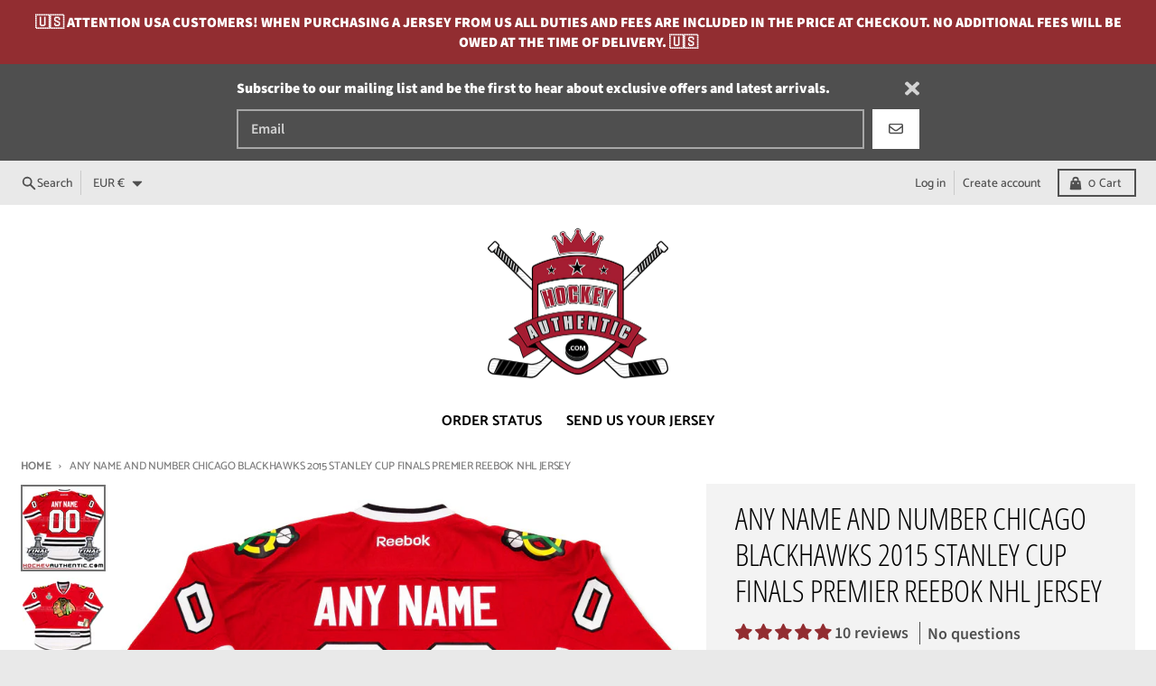

--- FILE ---
content_type: text/html; charset=utf-8
request_url: https://hockeyauthentic.com/en-es/products/any-name-and-number-chicago-blackhawks-2015-stanley-cup-home-reebok-jersey
body_size: 59171
content:
<!doctype html>
<html class="no-js" dir="ltr" lang="en">
  <head>
    <meta charset="utf-8">
    <meta http-equiv="X-UA-Compatible" content="IE=edge">
    <meta name="viewport" content="width=device-width,initial-scale=1">
    <meta name="theme-color" content="#922d31">
    <link rel="canonical" href="https://hockeyauthentic.com/en-es/products/any-name-and-number-chicago-blackhawks-2015-stanley-cup-home-reebok-jersey">
    <link rel="preconnect" href="https://cdn.shopify.com" crossorigin><link href="//hockeyauthentic.com/cdn/shop/t/15/assets/global.js?v=4739028006793395121723262119" as="script" rel="preload"><link href="//hockeyauthentic.com/cdn/shop/t/15/assets/package-splide.js?v=90826914765082906101722824318" as="script" rel="preload"><link href="//hockeyauthentic.com/cdn/shop/t/15/assets/main-product.js?v=180498789098805408901722824318" as="script" rel="preload"><link rel="apple-touch-icon" sizes="180x180" href="//hockeyauthentic.com/cdn/shop/files/153370083455332805.png?crop=center&height=180&v=1613765818&width=180">
      <link rel="icon" type="image/png" href="//hockeyauthentic.com/cdn/shop/files/153370083455332805.png?crop=center&height=32&v=1613765818&width=32"><link rel="preconnect" href="https://fonts.shopifycdn.com" crossorigin><title>ANY NAME AND NUMBER CHICAGO BLACKHAWKS 2015 STANLEY CUP FINALS PREMIER</title><meta name="description" content="Choose from the following players: BAUN, BICKELL, CARCILLO, CLENDENING, CRAWFORD, CUMISKEY, DAHLBECK, DANAULT, DARLING, DESJARDINS, ERIXON, HARTMAN, HJALMARSSON, HOSSA, KANE, KEITH, KRUGER, MORIN, NORDSTROM, ODUYA, PALIOTTA, RAANTA, REGIN, RICHARDS, ROZSIVAL, RUNDBLAD, SAAD, SEABROOK, SHARP, SHAW, SMITH, TERAVAINEN, TIMONEN, TOEWS, VAN RIEMSDYK, VERMETTE, VERSTEEG."><meta property="og:site_name" content="Hockey Authentic">
<meta property="og:url" content="https://hockeyauthentic.com/en-es/products/any-name-and-number-chicago-blackhawks-2015-stanley-cup-home-reebok-jersey">
<meta property="og:title" content="ANY NAME AND NUMBER CHICAGO BLACKHAWKS 2015 STANLEY CUP FINALS PREMIER">
<meta property="og:type" content="product">
<meta property="og:description" content="Choose from the following players: BAUN, BICKELL, CARCILLO, CLENDENING, CRAWFORD, CUMISKEY, DAHLBECK, DANAULT, DARLING, DESJARDINS, ERIXON, HARTMAN, HJALMARSSON, HOSSA, KANE, KEITH, KRUGER, MORIN, NORDSTROM, ODUYA, PALIOTTA, RAANTA, REGIN, RICHARDS, ROZSIVAL, RUNDBLAD, SAAD, SEABROOK, SHARP, SHAW, SMITH, TERAVAINEN, TIMONEN, TOEWS, VAN RIEMSDYK, VERMETTE, VERSTEEG."><meta property="og:image" content="http://hockeyauthentic.com/cdn/shop/products/anynameblackhawksTC2015cupbacklarge.jpg?v=1537543457">
  <meta property="og:image:secure_url" content="https://hockeyauthentic.com/cdn/shop/products/anynameblackhawksTC2015cupbacklarge.jpg?v=1537543457">
  <meta property="og:image:width" content="800">
  <meta property="og:image:height" content="816"><meta property="og:price:amount" content="208,95">
  <meta property="og:price:currency" content="EUR"><meta name="twitter:card" content="summary_large_image">
<meta name="twitter:title" content="ANY NAME AND NUMBER CHICAGO BLACKHAWKS 2015 STANLEY CUP FINALS PREMIER">
<meta name="twitter:description" content="Choose from the following players: BAUN, BICKELL, CARCILLO, CLENDENING, CRAWFORD, CUMISKEY, DAHLBECK, DANAULT, DARLING, DESJARDINS, ERIXON, HARTMAN, HJALMARSSON, HOSSA, KANE, KEITH, KRUGER, MORIN, NORDSTROM, ODUYA, PALIOTTA, RAANTA, REGIN, RICHARDS, ROZSIVAL, RUNDBLAD, SAAD, SEABROOK, SHARP, SHAW, SMITH, TERAVAINEN, TIMONEN, TOEWS, VAN RIEMSDYK, VERMETTE, VERSTEEG.">
<script>
  window.theme = {
    shopUrl: 'https://hockeyauthentic.com',
    routes: {
      root_url: '/en-es',
      account_url: '/en-es/account',
      account_login_url: '/en-es/account/login',
      account_logout_url: '/en-es/account/logout',
      account_recover_url: '/en-es/account/recover',
      account_register_url: '/en-es/account/register',
      account_addresses_url: '/en-es/account/addresses',
      collections_url: '/en-es/collections',
      all_products_collection_url: '/en-es/collections/all',
      search_url: '/en-es/search',
      cart_url: '/en-es/cart',
      cart_update_url: '/en-es/cart/update',
      cart_add_url: '/en-es/cart/add',
      cart_change_url: '/en-es/cart/change',
      cart_clear_url: '/en-es/cart/clear',
      product_recommendations_url: '/en-es/recommendations/products',
      predictive_search_url: '/en-es/search/suggest'
    },
    info: { name: 'District' },
    strings: {
      addToCart: `Add to cart`,
      preOrder: `Pre-Order`,
      soldOut: `Out of stock`,
      unavailable: `Unavailable`,
      addressError: `Error looking up that address`,
      addressNoResults: `No results for that address`,
      addressQueryLimit: `You have exceeded the Google API usage limit. Consider upgrading to a <a href="https://developers.google.com/maps/premium/usage-limits">Premium Plan</a>.`,
      authError: `There was a problem authenticating your Google Maps account.`,
      unitPrice: `Unit price`,
      unitPriceSeparator: `per`,
    },
    cartStrings: {
      error: `There was an error while updating your cart. Please try again.`,
      quantityError: `You can only add [quantity] of this item to your cart.`,
    },
    accessiblityStrings: {
      giftCardRecipientExpanded: `Gift card recipient form expanded`,
      giftCardRecipientCollapsed: `Gift card recipient form collapsed`,
    },
    pageType: `product`,
    customer: false,
    moneyFormat: "€{{amount_with_comma_separator}}",
    ajaxCartEnable: true,
    cartData: {"note":null,"attributes":{},"original_total_price":0,"total_price":0,"total_discount":0,"total_weight":0.0,"item_count":0,"items":[],"requires_shipping":false,"currency":"EUR","items_subtotal_price":0,"cart_level_discount_applications":[],"checkout_charge_amount":0},
    mobileBreakpoint: 768,
    packages: [],
  };
  // Publish / Subscribe
  const PUB_SUB_EVENTS = {
    cartUpdate: 'cart-update',
    quantityUpdate: 'quantity-update',
    variantChange: 'variant-change',
    cartError: 'cart-error',
  };
  let subscribers = {};

  function subscribe(eventName, callback) {
    if (subscribers[eventName] === undefined) {
      subscribers[eventName] = [];
    }

    subscribers[eventName] = [...subscribers[eventName], callback];

    return function unsubscribe() {
      subscribers[eventName] = subscribers[eventName].filter((cb) => {
        return cb !== callback;
      });
    };
  }

  function publish(eventName, data) {
    if (subscribers[eventName]) {
      subscribers[eventName].forEach((callback) => {
        callback(data);
      });
    }
  }
  theme.loadPackages = (packages) => {
    packages.forEach((package) => {
      if (!theme.packages.includes(package)) {
        const placeholderScript = document.querySelector(`script[data-package="${package}"]`);
        if (!placeholderScript) return;

        const src = placeholderScript.dataset.src;
        const script = document.createElement('script');
        script.src = src;
        script.async = false;
        script.defer = true;
        document.body.append(script);
        theme.packages.push(package);
      }
    });
  };
  document.documentElement.className = document.documentElement.className.replace('no-js', 'js');
</script><script src="//hockeyauthentic.com/cdn/shop/t/15/assets/global.js?v=4739028006793395121723262119" defer="defer"></script><script src="//hockeyauthentic.com/cdn/shop/t/15/assets/package-splide.js?v=90826914765082906101722824318" defer="defer"></script>
        <script src="//hockeyauthentic.com/cdn/shop/t/15/assets/main-product.js?v=180498789098805408901722824318" defer="defer"></script><script>window.performance && window.performance.mark && window.performance.mark('shopify.content_for_header.start');</script><meta name="google-site-verification" content="V0uKr5T4toqNBsnYM8Xyq_qQIxAQdHSpvvv35UfPbJA">
<meta name="google-site-verification" content="a0huceVbX9NlZlzUFzC2SfwYmGbZ9ZPqF2hfTGnmkbA">
<meta id="shopify-digital-wallet" name="shopify-digital-wallet" content="/2469763/digital_wallets/dialog">
<meta name="shopify-checkout-api-token" content="b9e6f4d2561668c362a5e6f3edf67289">
<meta id="in-context-paypal-metadata" data-shop-id="2469763" data-venmo-supported="false" data-environment="production" data-locale="en_US" data-paypal-v4="true" data-currency="EUR">
<link rel="alternate" hreflang="x-default" href="https://hockeyauthentic.com/products/any-name-and-number-chicago-blackhawks-2015-stanley-cup-home-reebok-jersey">
<link rel="alternate" hreflang="en" href="https://hockeyauthentic.com/products/any-name-and-number-chicago-blackhawks-2015-stanley-cup-home-reebok-jersey">
<link rel="alternate" hreflang="en-AU" href="https://hockeyauthentic.com/en-au/products/any-name-and-number-chicago-blackhawks-2015-stanley-cup-home-reebok-jersey">
<link rel="alternate" hreflang="en-FI" href="https://hockeyauthentic.com/en-fi/products/any-name-and-number-chicago-blackhawks-2015-stanley-cup-home-reebok-jersey">
<link rel="alternate" hreflang="en-FR" href="https://hockeyauthentic.com/en-fr/products/any-name-and-number-chicago-blackhawks-2015-stanley-cup-home-reebok-jersey">
<link rel="alternate" hreflang="en-DE" href="https://hockeyauthentic.com/en-de/products/any-name-and-number-chicago-blackhawks-2015-stanley-cup-home-reebok-jersey">
<link rel="alternate" hreflang="en-IT" href="https://hockeyauthentic.com/en-it/products/any-name-and-number-chicago-blackhawks-2015-stanley-cup-home-reebok-jersey">
<link rel="alternate" hreflang="en-NO" href="https://hockeyauthentic.com/en-no/products/any-name-and-number-chicago-blackhawks-2015-stanley-cup-home-reebok-jersey">
<link rel="alternate" hreflang="en-ES" href="https://hockeyauthentic.com/en-es/products/any-name-and-number-chicago-blackhawks-2015-stanley-cup-home-reebok-jersey">
<link rel="alternate" hreflang="en-SE" href="https://hockeyauthentic.com/en-se/products/any-name-and-number-chicago-blackhawks-2015-stanley-cup-home-reebok-jersey">
<link rel="alternate" hreflang="en-GB" href="https://hockeyauthentic.com/en-gb/products/any-name-and-number-chicago-blackhawks-2015-stanley-cup-home-reebok-jersey">
<link rel="alternate" type="application/json+oembed" href="https://hockeyauthentic.com/en-es/products/any-name-and-number-chicago-blackhawks-2015-stanley-cup-home-reebok-jersey.oembed">
<script async="async" src="/checkouts/internal/preloads.js?locale=en-ES"></script>
<link rel="preconnect" href="https://shop.app" crossorigin="anonymous">
<script async="async" src="https://shop.app/checkouts/internal/preloads.js?locale=en-ES&shop_id=2469763" crossorigin="anonymous"></script>
<script id="apple-pay-shop-capabilities" type="application/json">{"shopId":2469763,"countryCode":"CA","currencyCode":"EUR","merchantCapabilities":["supports3DS"],"merchantId":"gid:\/\/shopify\/Shop\/2469763","merchantName":"Hockey Authentic","requiredBillingContactFields":["postalAddress","email","phone"],"requiredShippingContactFields":["postalAddress","email","phone"],"shippingType":"shipping","supportedNetworks":["visa","masterCard","amex","discover","interac","jcb"],"total":{"type":"pending","label":"Hockey Authentic","amount":"1.00"},"shopifyPaymentsEnabled":true,"supportsSubscriptions":true}</script>
<script id="shopify-features" type="application/json">{"accessToken":"b9e6f4d2561668c362a5e6f3edf67289","betas":["rich-media-storefront-analytics"],"domain":"hockeyauthentic.com","predictiveSearch":true,"shopId":2469763,"locale":"en"}</script>
<script>var Shopify = Shopify || {};
Shopify.shop = "hockey-authentic.myshopify.com";
Shopify.locale = "en";
Shopify.currency = {"active":"EUR","rate":"0.6319257"};
Shopify.country = "ES";
Shopify.theme = {"name":"District 4.5.2 [SW - Aug 2024]","id":169758064935,"schema_name":"District","schema_version":"4.5.2","theme_store_id":735,"role":"main"};
Shopify.theme.handle = "null";
Shopify.theme.style = {"id":null,"handle":null};
Shopify.cdnHost = "hockeyauthentic.com/cdn";
Shopify.routes = Shopify.routes || {};
Shopify.routes.root = "/en-es/";</script>
<script type="module">!function(o){(o.Shopify=o.Shopify||{}).modules=!0}(window);</script>
<script>!function(o){function n(){var o=[];function n(){o.push(Array.prototype.slice.apply(arguments))}return n.q=o,n}var t=o.Shopify=o.Shopify||{};t.loadFeatures=n(),t.autoloadFeatures=n()}(window);</script>
<script>
  window.ShopifyPay = window.ShopifyPay || {};
  window.ShopifyPay.apiHost = "shop.app\/pay";
  window.ShopifyPay.redirectState = null;
</script>
<script id="shop-js-analytics" type="application/json">{"pageType":"product"}</script>
<script defer="defer" async type="module" src="//hockeyauthentic.com/cdn/shopifycloud/shop-js/modules/v2/client.init-shop-cart-sync_C5BV16lS.en.esm.js"></script>
<script defer="defer" async type="module" src="//hockeyauthentic.com/cdn/shopifycloud/shop-js/modules/v2/chunk.common_CygWptCX.esm.js"></script>
<script type="module">
  await import("//hockeyauthentic.com/cdn/shopifycloud/shop-js/modules/v2/client.init-shop-cart-sync_C5BV16lS.en.esm.js");
await import("//hockeyauthentic.com/cdn/shopifycloud/shop-js/modules/v2/chunk.common_CygWptCX.esm.js");

  window.Shopify.SignInWithShop?.initShopCartSync?.({"fedCMEnabled":true,"windoidEnabled":true});

</script>
<script>
  window.Shopify = window.Shopify || {};
  if (!window.Shopify.featureAssets) window.Shopify.featureAssets = {};
  window.Shopify.featureAssets['shop-js'] = {"shop-cart-sync":["modules/v2/client.shop-cart-sync_ZFArdW7E.en.esm.js","modules/v2/chunk.common_CygWptCX.esm.js"],"init-fed-cm":["modules/v2/client.init-fed-cm_CmiC4vf6.en.esm.js","modules/v2/chunk.common_CygWptCX.esm.js"],"shop-button":["modules/v2/client.shop-button_tlx5R9nI.en.esm.js","modules/v2/chunk.common_CygWptCX.esm.js"],"shop-cash-offers":["modules/v2/client.shop-cash-offers_DOA2yAJr.en.esm.js","modules/v2/chunk.common_CygWptCX.esm.js","modules/v2/chunk.modal_D71HUcav.esm.js"],"init-windoid":["modules/v2/client.init-windoid_sURxWdc1.en.esm.js","modules/v2/chunk.common_CygWptCX.esm.js"],"shop-toast-manager":["modules/v2/client.shop-toast-manager_ClPi3nE9.en.esm.js","modules/v2/chunk.common_CygWptCX.esm.js"],"init-shop-email-lookup-coordinator":["modules/v2/client.init-shop-email-lookup-coordinator_B8hsDcYM.en.esm.js","modules/v2/chunk.common_CygWptCX.esm.js"],"init-shop-cart-sync":["modules/v2/client.init-shop-cart-sync_C5BV16lS.en.esm.js","modules/v2/chunk.common_CygWptCX.esm.js"],"avatar":["modules/v2/client.avatar_BTnouDA3.en.esm.js"],"pay-button":["modules/v2/client.pay-button_FdsNuTd3.en.esm.js","modules/v2/chunk.common_CygWptCX.esm.js"],"init-customer-accounts":["modules/v2/client.init-customer-accounts_DxDtT_ad.en.esm.js","modules/v2/client.shop-login-button_C5VAVYt1.en.esm.js","modules/v2/chunk.common_CygWptCX.esm.js","modules/v2/chunk.modal_D71HUcav.esm.js"],"init-shop-for-new-customer-accounts":["modules/v2/client.init-shop-for-new-customer-accounts_ChsxoAhi.en.esm.js","modules/v2/client.shop-login-button_C5VAVYt1.en.esm.js","modules/v2/chunk.common_CygWptCX.esm.js","modules/v2/chunk.modal_D71HUcav.esm.js"],"shop-login-button":["modules/v2/client.shop-login-button_C5VAVYt1.en.esm.js","modules/v2/chunk.common_CygWptCX.esm.js","modules/v2/chunk.modal_D71HUcav.esm.js"],"init-customer-accounts-sign-up":["modules/v2/client.init-customer-accounts-sign-up_CPSyQ0Tj.en.esm.js","modules/v2/client.shop-login-button_C5VAVYt1.en.esm.js","modules/v2/chunk.common_CygWptCX.esm.js","modules/v2/chunk.modal_D71HUcav.esm.js"],"shop-follow-button":["modules/v2/client.shop-follow-button_Cva4Ekp9.en.esm.js","modules/v2/chunk.common_CygWptCX.esm.js","modules/v2/chunk.modal_D71HUcav.esm.js"],"checkout-modal":["modules/v2/client.checkout-modal_BPM8l0SH.en.esm.js","modules/v2/chunk.common_CygWptCX.esm.js","modules/v2/chunk.modal_D71HUcav.esm.js"],"lead-capture":["modules/v2/client.lead-capture_Bi8yE_yS.en.esm.js","modules/v2/chunk.common_CygWptCX.esm.js","modules/v2/chunk.modal_D71HUcav.esm.js"],"shop-login":["modules/v2/client.shop-login_D6lNrXab.en.esm.js","modules/v2/chunk.common_CygWptCX.esm.js","modules/v2/chunk.modal_D71HUcav.esm.js"],"payment-terms":["modules/v2/client.payment-terms_CZxnsJam.en.esm.js","modules/v2/chunk.common_CygWptCX.esm.js","modules/v2/chunk.modal_D71HUcav.esm.js"]};
</script>
<script>(function() {
  var isLoaded = false;
  function asyncLoad() {
    if (isLoaded) return;
    isLoaded = true;
    var urls = ["https:\/\/chimpstatic.com\/mcjs-connected\/js\/users\/771c1ae8c3b3c18b4b554a359\/37b6ad4684e9f8a054ca828cd.js?shop=hockey-authentic.myshopify.com","\/\/d1liekpayvooaz.cloudfront.net\/apps\/customizery\/customizery.js?shop=hockey-authentic.myshopify.com"];
    for (var i = 0; i < urls.length; i++) {
      var s = document.createElement('script');
      s.type = 'text/javascript';
      s.async = true;
      s.src = urls[i];
      var x = document.getElementsByTagName('script')[0];
      x.parentNode.insertBefore(s, x);
    }
  };
  if(window.attachEvent) {
    window.attachEvent('onload', asyncLoad);
  } else {
    window.addEventListener('load', asyncLoad, false);
  }
})();</script>
<script id="__st">var __st={"a":2469763,"offset":-28800,"reqid":"a891651a-61b6-473b-ad19-f3086eb86926-1768666826","pageurl":"hockeyauthentic.com\/en-es\/products\/any-name-and-number-chicago-blackhawks-2015-stanley-cup-home-reebok-jersey","u":"88a0df920a54","p":"product","rtyp":"product","rid":717362052};</script>
<script>window.ShopifyPaypalV4VisibilityTracking = true;</script>
<script id="captcha-bootstrap">!function(){'use strict';const t='contact',e='account',n='new_comment',o=[[t,t],['blogs',n],['comments',n],[t,'customer']],c=[[e,'customer_login'],[e,'guest_login'],[e,'recover_customer_password'],[e,'create_customer']],r=t=>t.map((([t,e])=>`form[action*='/${t}']:not([data-nocaptcha='true']) input[name='form_type'][value='${e}']`)).join(','),a=t=>()=>t?[...document.querySelectorAll(t)].map((t=>t.form)):[];function s(){const t=[...o],e=r(t);return a(e)}const i='password',u='form_key',d=['recaptcha-v3-token','g-recaptcha-response','h-captcha-response',i],f=()=>{try{return window.sessionStorage}catch{return}},m='__shopify_v',_=t=>t.elements[u];function p(t,e,n=!1){try{const o=window.sessionStorage,c=JSON.parse(o.getItem(e)),{data:r}=function(t){const{data:e,action:n}=t;return t[m]||n?{data:e,action:n}:{data:t,action:n}}(c);for(const[e,n]of Object.entries(r))t.elements[e]&&(t.elements[e].value=n);n&&o.removeItem(e)}catch(o){console.error('form repopulation failed',{error:o})}}const l='form_type',E='cptcha';function T(t){t.dataset[E]=!0}const w=window,h=w.document,L='Shopify',v='ce_forms',y='captcha';let A=!1;((t,e)=>{const n=(g='f06e6c50-85a8-45c8-87d0-21a2b65856fe',I='https://cdn.shopify.com/shopifycloud/storefront-forms-hcaptcha/ce_storefront_forms_captcha_hcaptcha.v1.5.2.iife.js',D={infoText:'Protected by hCaptcha',privacyText:'Privacy',termsText:'Terms'},(t,e,n)=>{const o=w[L][v],c=o.bindForm;if(c)return c(t,g,e,D).then(n);var r;o.q.push([[t,g,e,D],n]),r=I,A||(h.body.append(Object.assign(h.createElement('script'),{id:'captcha-provider',async:!0,src:r})),A=!0)});var g,I,D;w[L]=w[L]||{},w[L][v]=w[L][v]||{},w[L][v].q=[],w[L][y]=w[L][y]||{},w[L][y].protect=function(t,e){n(t,void 0,e),T(t)},Object.freeze(w[L][y]),function(t,e,n,w,h,L){const[v,y,A,g]=function(t,e,n){const i=e?o:[],u=t?c:[],d=[...i,...u],f=r(d),m=r(i),_=r(d.filter((([t,e])=>n.includes(e))));return[a(f),a(m),a(_),s()]}(w,h,L),I=t=>{const e=t.target;return e instanceof HTMLFormElement?e:e&&e.form},D=t=>v().includes(t);t.addEventListener('submit',(t=>{const e=I(t);if(!e)return;const n=D(e)&&!e.dataset.hcaptchaBound&&!e.dataset.recaptchaBound,o=_(e),c=g().includes(e)&&(!o||!o.value);(n||c)&&t.preventDefault(),c&&!n&&(function(t){try{if(!f())return;!function(t){const e=f();if(!e)return;const n=_(t);if(!n)return;const o=n.value;o&&e.removeItem(o)}(t);const e=Array.from(Array(32),(()=>Math.random().toString(36)[2])).join('');!function(t,e){_(t)||t.append(Object.assign(document.createElement('input'),{type:'hidden',name:u})),t.elements[u].value=e}(t,e),function(t,e){const n=f();if(!n)return;const o=[...t.querySelectorAll(`input[type='${i}']`)].map((({name:t})=>t)),c=[...d,...o],r={};for(const[a,s]of new FormData(t).entries())c.includes(a)||(r[a]=s);n.setItem(e,JSON.stringify({[m]:1,action:t.action,data:r}))}(t,e)}catch(e){console.error('failed to persist form',e)}}(e),e.submit())}));const S=(t,e)=>{t&&!t.dataset[E]&&(n(t,e.some((e=>e===t))),T(t))};for(const o of['focusin','change'])t.addEventListener(o,(t=>{const e=I(t);D(e)&&S(e,y())}));const B=e.get('form_key'),M=e.get(l),P=B&&M;t.addEventListener('DOMContentLoaded',(()=>{const t=y();if(P)for(const e of t)e.elements[l].value===M&&p(e,B);[...new Set([...A(),...v().filter((t=>'true'===t.dataset.shopifyCaptcha))])].forEach((e=>S(e,t)))}))}(h,new URLSearchParams(w.location.search),n,t,e,['guest_login'])})(!0,!0)}();</script>
<script integrity="sha256-4kQ18oKyAcykRKYeNunJcIwy7WH5gtpwJnB7kiuLZ1E=" data-source-attribution="shopify.loadfeatures" defer="defer" src="//hockeyauthentic.com/cdn/shopifycloud/storefront/assets/storefront/load_feature-a0a9edcb.js" crossorigin="anonymous"></script>
<script crossorigin="anonymous" defer="defer" src="//hockeyauthentic.com/cdn/shopifycloud/storefront/assets/shopify_pay/storefront-65b4c6d7.js?v=20250812"></script>
<script data-source-attribution="shopify.dynamic_checkout.dynamic.init">var Shopify=Shopify||{};Shopify.PaymentButton=Shopify.PaymentButton||{isStorefrontPortableWallets:!0,init:function(){window.Shopify.PaymentButton.init=function(){};var t=document.createElement("script");t.src="https://hockeyauthentic.com/cdn/shopifycloud/portable-wallets/latest/portable-wallets.en.js",t.type="module",document.head.appendChild(t)}};
</script>
<script data-source-attribution="shopify.dynamic_checkout.buyer_consent">
  function portableWalletsHideBuyerConsent(e){var t=document.getElementById("shopify-buyer-consent"),n=document.getElementById("shopify-subscription-policy-button");t&&n&&(t.classList.add("hidden"),t.setAttribute("aria-hidden","true"),n.removeEventListener("click",e))}function portableWalletsShowBuyerConsent(e){var t=document.getElementById("shopify-buyer-consent"),n=document.getElementById("shopify-subscription-policy-button");t&&n&&(t.classList.remove("hidden"),t.removeAttribute("aria-hidden"),n.addEventListener("click",e))}window.Shopify?.PaymentButton&&(window.Shopify.PaymentButton.hideBuyerConsent=portableWalletsHideBuyerConsent,window.Shopify.PaymentButton.showBuyerConsent=portableWalletsShowBuyerConsent);
</script>
<script data-source-attribution="shopify.dynamic_checkout.cart.bootstrap">document.addEventListener("DOMContentLoaded",(function(){function t(){return document.querySelector("shopify-accelerated-checkout-cart, shopify-accelerated-checkout")}if(t())Shopify.PaymentButton.init();else{new MutationObserver((function(e,n){t()&&(Shopify.PaymentButton.init(),n.disconnect())})).observe(document.body,{childList:!0,subtree:!0})}}));
</script>
<link id="shopify-accelerated-checkout-styles" rel="stylesheet" media="screen" href="https://hockeyauthentic.com/cdn/shopifycloud/portable-wallets/latest/accelerated-checkout-backwards-compat.css" crossorigin="anonymous">
<style id="shopify-accelerated-checkout-cart">
        #shopify-buyer-consent {
  margin-top: 1em;
  display: inline-block;
  width: 100%;
}

#shopify-buyer-consent.hidden {
  display: none;
}

#shopify-subscription-policy-button {
  background: none;
  border: none;
  padding: 0;
  text-decoration: underline;
  font-size: inherit;
  cursor: pointer;
}

#shopify-subscription-policy-button::before {
  box-shadow: none;
}

      </style>

<script>window.performance && window.performance.mark && window.performance.mark('shopify.content_for_header.end');</script>
<style data-shopify>
@font-face {
  font-family: "Source Sans Pro";
  font-weight: 600;
  font-style: normal;
  font-display: swap;
  src: url("//hockeyauthentic.com/cdn/fonts/source_sans_pro/sourcesanspro_n6.cdbfc001bf7647698fff34a09dc1c625e4008e01.woff2") format("woff2"),
       url("//hockeyauthentic.com/cdn/fonts/source_sans_pro/sourcesanspro_n6.75b644b223b15254f28282d56f730f2224564c8d.woff") format("woff");
}
@font-face {
  font-family: "Source Sans Pro";
  font-weight: 900;
  font-style: normal;
  font-display: swap;
  src: url("//hockeyauthentic.com/cdn/fonts/source_sans_pro/sourcesanspro_n9.1e67acf3c80599aabb74136a2bc4be83e9bfb685.woff2") format("woff2"),
       url("//hockeyauthentic.com/cdn/fonts/source_sans_pro/sourcesanspro_n9.2ba8dc05dbd13b357d2dde6bd29738581d84ee80.woff") format("woff");
}
@font-face {
  font-family: "Source Sans Pro";
  font-weight: 600;
  font-style: italic;
  font-display: swap;
  src: url("//hockeyauthentic.com/cdn/fonts/source_sans_pro/sourcesanspro_i6.a7a1818228124da83a70eb72b7d34bc48e82dcd5.woff2") format("woff2"),
       url("//hockeyauthentic.com/cdn/fonts/source_sans_pro/sourcesanspro_i6.b8fa4504ffc1355d545c5cb21d13a938148a52fa.woff") format("woff");
}
@font-face {
  font-family: "Source Sans Pro";
  font-weight: 900;
  font-style: italic;
  font-display: swap;
  src: url("//hockeyauthentic.com/cdn/fonts/source_sans_pro/sourcesanspro_i9.e357ce359c97c7e12a8ac2cc6f34d512f0edce47.woff2") format("woff2"),
       url("//hockeyauthentic.com/cdn/fonts/source_sans_pro/sourcesanspro_i9.b0230fc5a4589c9345058dda2b2def17e4035fd7.woff") format("woff");
}
@font-face {
  font-family: "Open Sans Condensed";
  font-weight: 300;
  font-style: normal;
  font-display: swap;
  src: url("//hockeyauthentic.com/cdn/fonts/open_sans_condensed/opensanscondensed_n3.f268bf7db5085696a282f0abbabcfc102d638ce3.woff2") format("woff2"),
       url("//hockeyauthentic.com/cdn/fonts/open_sans_condensed/opensanscondensed_n3.a03eb30ee41b9b551e1810d3ce643d7f729ca553.woff") format("woff");
}
@font-face {
  font-family: "Open Sans Condensed";
  font-weight: 400;
  font-style: normal;
  font-display: swap;
  src: url("//hockeyauthentic.com/cdn/fonts/open_sans_condensed/opensanscondensed_n4.b735817c3758cc70fda491bc4590427f285556cd.woff2") format("woff2"),
       url("//hockeyauthentic.com/cdn/fonts/open_sans_condensed/opensanscondensed_n4.eb36d05f7d3bebbfeb901f44afbd07da2e5979cc.woff") format("woff");
}
@font-face {
  font-family: Catamaran;
  font-weight: 500;
  font-style: normal;
  font-display: swap;
  src: url("//hockeyauthentic.com/cdn/fonts/catamaran/catamaran_n5.4aa795ab3dba7215fa978a20cc46e8ec5724da5c.woff2") format("woff2"),
       url("//hockeyauthentic.com/cdn/fonts/catamaran/catamaran_n5.2e1a946b3a110f8347491a85c87d2bfe14ca3f8f.woff") format("woff");
}
@font-face {
  font-family: Catamaran;
  font-weight: 700;
  font-style: normal;
  font-display: swap;
  src: url("//hockeyauthentic.com/cdn/fonts/catamaran/catamaran_n7.c7720328a326501d0a4fcb3373c1ca68129c3c78.woff2") format("woff2"),
       url("//hockeyauthentic.com/cdn/fonts/catamaran/catamaran_n7.546366ab8abd7a13c41dd63a25b42966c7f197f4.woff") format("woff");
}
:root {
    --base-font-size: 18px;
    --body-font-family: "Source Sans Pro", sans-serif;
    --heading-font-family: "Open Sans Condensed", sans-serif;
    --navigation-font-family: Catamaran, sans-serif;
    --body-style: normal;
    --body-weight: 600;
    --body-weight-bolder: 900;
    --heading-style: normal;
    --heading-weight: 300;
    --heading-weight-bolder: 400;
    --heading-capitalize: uppercase;
    --navigation-style: normal;
    --navigation-weight: 500;
    --navigation-weight-bolder: 700;--primary-text-color: #4f4f4f;
    --primary-title-color: #000000;
    --primary-accent-color: #922d31;
    --primary-accent-color-80: rgba(146, 45, 49, 0.8);
    --primary-accent-text-color: #ffffff;
    --primary-background-color: #ffffff;
    --primary-background-color-75: rgba(255, 255, 255, 0.8);
    --primary-secondary-background-color: #f3f3f3;
    --primary-secondary-background-color-50: #f9f9f9;
    --primary-section-border-color: rgba(0,0,0,0);
    --primary-text-color-05: #f6f6f6;
    --primary-text-color-10: #ededed;
    --primary-text-color-20: #dcdcdc;
    --primary-text-color-30: #cacaca;
    --primary-text-color-40: #b9b9b9;
    --primary-text-color-50: #a7a7a7;
    --primary-text-color-60: #959595;
    --primary-text-color-70: #848484;
    --primary-text-color-80: #727272;
    --primary-text-color-90: #616161;
    --section-text-color: #4f4f4f;
    --section-text-color-75: rgba(79, 79, 79, 0.75);
    --section-text-color-50: rgba(79, 79, 79, 0.5);
    --section-title-color: #000000;
    --section-accent-color: #922d31;
    --section-accent-text-color: #ffffff;
    --section-accent-hover-color: #7f272a;
    --section-overlay-color: transparent;
    --section-overlay-hover-color: transparent;
    --section-background-color: #ffffff;
    --section-primary-border-color: #4f4f4f;
    --modal-background-color: #000000;--max-width-screen: 1280px;
    --max-width-header: 1280px;
    --spacing-section: 4rem;
    --spacing-section-half: 2rem;
    --spacing-rail: 1.25rem;
    --text-align-section: center;--swiper-theme-color: #922d31;
    --duration-default: 200ms;
    --tw-ring-inset: ;
    --tw-blur: ;
    --tw-brightness: ;
    --tw-contrast: ;
    --tw-grayscale: ;
    --tw-hue-rotate: ;
    --tw-invert: ;
    --tw-saturate: ;
    --tw-sepia: ;
    --tw-drop-shadow: ;
    --tw-filter: var(--tw-blur) var(--tw-brightness) var(--tw-contrast) var(--tw-grayscale) var(--tw-hue-rotate) var(--tw-invert) var(--tw-saturate) var(--tw-sepia) var(--tw-drop-shadow);
  }
</style><link href="//hockeyauthentic.com/cdn/shop/t/15/assets/base.css?v=34800303773692926551722824318" rel="stylesheet" type="text/css" media="all" />
<link rel="preload" as="font" href="//hockeyauthentic.com/cdn/fonts/source_sans_pro/sourcesanspro_n6.cdbfc001bf7647698fff34a09dc1c625e4008e01.woff2" type="font/woff2" crossorigin><link rel="preload" as="font" href="//hockeyauthentic.com/cdn/fonts/open_sans_condensed/opensanscondensed_n3.f268bf7db5085696a282f0abbabcfc102d638ce3.woff2" type="font/woff2" crossorigin><link rel="preload" as="font" href="//hockeyauthentic.com/cdn/fonts/catamaran/catamaran_n5.4aa795ab3dba7215fa978a20cc46e8ec5724da5c.woff2" type="font/woff2" crossorigin><!-- BEGIN app block: shopify://apps/judge-me-reviews/blocks/judgeme_core/61ccd3b1-a9f2-4160-9fe9-4fec8413e5d8 --><!-- Start of Judge.me Core -->






<link rel="dns-prefetch" href="https://cdnwidget.judge.me">
<link rel="dns-prefetch" href="https://cdn.judge.me">
<link rel="dns-prefetch" href="https://cdn1.judge.me">
<link rel="dns-prefetch" href="https://api.judge.me">

<script data-cfasync='false' class='jdgm-settings-script'>window.jdgmSettings={"pagination":5,"disable_web_reviews":true,"badge_no_review_text":"No reviews","badge_n_reviews_text":"{{ n }} review/reviews","hide_badge_preview_if_no_reviews":true,"badge_hide_text":false,"enforce_center_preview_badge":false,"widget_title":"Customer Reviews","widget_open_form_text":"Write a review","widget_close_form_text":"Cancel review","widget_refresh_page_text":"Refresh page","widget_summary_text":"Based on {{ number_of_reviews }} review/reviews","widget_no_review_text":"Be the first to write a review","widget_name_field_text":"Display name","widget_verified_name_field_text":"Verified Name (public)","widget_name_placeholder_text":"Display name","widget_required_field_error_text":"This field is required.","widget_email_field_text":"Email address","widget_verified_email_field_text":"Verified Email (private, will not be displayed)","widget_email_placeholder_text":"Your email address","widget_email_field_error_text":"Please enter a valid email address.","widget_rating_field_text":"Rating","widget_review_title_field_text":"Review Title","widget_review_title_placeholder_text":"Give your review a title","widget_review_body_field_text":"Review content","widget_review_body_placeholder_text":"Start writing here...","widget_pictures_field_text":"Picture/Video (optional)","widget_submit_review_text":"Submit Review","widget_submit_verified_review_text":"Submit Verified Review","widget_submit_success_msg_with_auto_publish":"Thank you! Please refresh the page in a few moments to see your review. You can remove or edit your review by logging into \u003ca href='https://judge.me/login' target='_blank' rel='nofollow noopener'\u003eJudge.me\u003c/a\u003e","widget_submit_success_msg_no_auto_publish":"Thank you! Your review will be published as soon as it is approved by the shop admin. You can remove or edit your review by logging into \u003ca href='https://judge.me/login' target='_blank' rel='nofollow noopener'\u003eJudge.me\u003c/a\u003e","widget_show_default_reviews_out_of_total_text":"Showing {{ n_reviews_shown }} out of {{ n_reviews }} reviews.","widget_show_all_link_text":"Show all","widget_show_less_link_text":"Show less","widget_author_said_text":"{{ reviewer_name }} said:","widget_days_text":"{{ n }} days ago","widget_weeks_text":"{{ n }} week/weeks ago","widget_months_text":"{{ n }} month/months ago","widget_years_text":"{{ n }} year/years ago","widget_yesterday_text":"Yesterday","widget_today_text":"Today","widget_replied_text":"\u003e\u003e {{ shop_name }} replied:","widget_read_more_text":"Read more","widget_reviewer_name_as_initial":"","widget_rating_filter_color":"","widget_rating_filter_see_all_text":"See all reviews","widget_sorting_most_recent_text":"Most Recent","widget_sorting_highest_rating_text":"Highest Rating","widget_sorting_lowest_rating_text":"Lowest Rating","widget_sorting_with_pictures_text":"Only Pictures","widget_sorting_most_helpful_text":"Most Helpful","widget_open_question_form_text":"Ask a question","widget_reviews_subtab_text":"Reviews","widget_questions_subtab_text":"Questions","widget_question_label_text":"Question","widget_answer_label_text":"Answer","widget_question_placeholder_text":"Write your question here","widget_submit_question_text":"Submit Question","widget_question_submit_success_text":"Thank you for your question! We will notify you once it gets answered.","verified_badge_text":"Verified","verified_badge_bg_color":"","verified_badge_text_color":"","verified_badge_placement":"left-of-reviewer-name","widget_review_max_height":"","widget_hide_border":false,"widget_social_share":false,"widget_thumb":false,"widget_review_location_show":true,"widget_location_format":"country_iso_code","all_reviews_include_out_of_store_products":true,"all_reviews_out_of_store_text":"(out of store)","all_reviews_pagination":100,"all_reviews_product_name_prefix_text":"about","enable_review_pictures":true,"enable_question_anwser":true,"widget_theme":"leex","review_date_format":"mm/dd/yyyy","default_sort_method":"most-recent","widget_product_reviews_subtab_text":"Product Reviews","widget_shop_reviews_subtab_text":"Shop Reviews","widget_other_products_reviews_text":"Reviews for other products","widget_store_reviews_subtab_text":"Store reviews","widget_no_store_reviews_text":"This store hasn't received any reviews yet","widget_web_restriction_product_reviews_text":"This product hasn't received any reviews yet","widget_no_items_text":"No items found","widget_show_more_text":"Show more","widget_write_a_store_review_text":"Write a Store Review","widget_other_languages_heading":"Reviews in Other Languages","widget_translate_review_text":"Translate review to {{ language }}","widget_translating_review_text":"Translating...","widget_show_original_translation_text":"Show original ({{ language }})","widget_translate_review_failed_text":"Review couldn't be translated.","widget_translate_review_retry_text":"Retry","widget_translate_review_try_again_later_text":"Try again later","show_product_url_for_grouped_product":false,"widget_sorting_pictures_first_text":"Pictures First","show_pictures_on_all_rev_page_mobile":false,"show_pictures_on_all_rev_page_desktop":false,"floating_tab_hide_mobile_install_preference":false,"floating_tab_button_name":"★ Reviews","floating_tab_title":"Let customers speak for us","floating_tab_button_color":"","floating_tab_button_background_color":"","floating_tab_url":"","floating_tab_url_enabled":false,"floating_tab_tab_style":"text","all_reviews_text_badge_text":"Customers rate us {{ shop.metafields.judgeme.all_reviews_rating | round: 1 }}/5 based on {{ shop.metafields.judgeme.all_reviews_count }} reviews.","all_reviews_text_badge_text_branded_style":"{{ shop.metafields.judgeme.all_reviews_rating | round: 1 }} out of 5 stars based on {{ shop.metafields.judgeme.all_reviews_count }} reviews","is_all_reviews_text_badge_a_link":false,"show_stars_for_all_reviews_text_badge":false,"all_reviews_text_badge_url":"","all_reviews_text_style":"text","all_reviews_text_color_style":"judgeme_brand_color","all_reviews_text_color":"#108474","all_reviews_text_show_jm_brand":true,"featured_carousel_show_header":true,"featured_carousel_title":"Let customers speak for us","testimonials_carousel_title":"Customers are saying","videos_carousel_title":"Real customer stories","cards_carousel_title":"Customers are saying","featured_carousel_count_text":"from {{ n }} reviews","featured_carousel_add_link_to_all_reviews_page":false,"featured_carousel_url":"","featured_carousel_show_images":true,"featured_carousel_autoslide_interval":5,"featured_carousel_arrows_on_the_sides":false,"featured_carousel_height":250,"featured_carousel_width":80,"featured_carousel_image_size":0,"featured_carousel_image_height":250,"featured_carousel_arrow_color":"#eeeeee","verified_count_badge_style":"vintage","verified_count_badge_orientation":"horizontal","verified_count_badge_color_style":"judgeme_brand_color","verified_count_badge_color":"#108474","is_verified_count_badge_a_link":false,"verified_count_badge_url":"","verified_count_badge_show_jm_brand":true,"widget_rating_preset_default":5,"widget_first_sub_tab":"product-reviews","widget_show_histogram":true,"widget_histogram_use_custom_color":false,"widget_pagination_use_custom_color":false,"widget_star_use_custom_color":false,"widget_verified_badge_use_custom_color":false,"widget_write_review_use_custom_color":false,"picture_reminder_submit_button":"Upload Pictures","enable_review_videos":false,"mute_video_by_default":false,"widget_sorting_videos_first_text":"Videos First","widget_review_pending_text":"Pending","featured_carousel_items_for_large_screen":3,"social_share_options_order":"Facebook,Twitter","remove_microdata_snippet":false,"disable_json_ld":false,"enable_json_ld_products":false,"preview_badge_show_question_text":true,"preview_badge_no_question_text":"No questions","preview_badge_n_question_text":"{{ number_of_questions }} question/questions","qa_badge_show_icon":false,"qa_badge_position":"same-row","remove_judgeme_branding":true,"widget_add_search_bar":false,"widget_search_bar_placeholder":"Search","widget_sorting_verified_only_text":"Verified only","featured_carousel_theme":"default","featured_carousel_show_rating":true,"featured_carousel_show_title":true,"featured_carousel_show_body":true,"featured_carousel_show_date":false,"featured_carousel_show_reviewer":true,"featured_carousel_show_product":false,"featured_carousel_header_background_color":"#108474","featured_carousel_header_text_color":"#ffffff","featured_carousel_name_product_separator":"reviewed","featured_carousel_full_star_background":"#108474","featured_carousel_empty_star_background":"#dadada","featured_carousel_vertical_theme_background":"#f9fafb","featured_carousel_verified_badge_enable":false,"featured_carousel_verified_badge_color":"#108474","featured_carousel_border_style":"round","featured_carousel_review_line_length_limit":3,"featured_carousel_more_reviews_button_text":"Read more reviews","featured_carousel_view_product_button_text":"View product","all_reviews_page_load_reviews_on":"button_click","all_reviews_page_load_more_text":"Load More Reviews","disable_fb_tab_reviews":false,"enable_ajax_cdn_cache":false,"widget_public_name_text":"displayed publicly like","default_reviewer_name":"John Smith","default_reviewer_name_has_non_latin":true,"widget_reviewer_anonymous":"Anonymous","medals_widget_title":"Judge.me Review Medals","medals_widget_background_color":"#f9fafb","medals_widget_position":"footer_all_pages","medals_widget_border_color":"#f9fafb","medals_widget_verified_text_position":"left","medals_widget_use_monochromatic_version":false,"medals_widget_elements_color":"#108474","show_reviewer_avatar":true,"widget_invalid_yt_video_url_error_text":"Not a YouTube video URL","widget_max_length_field_error_text":"Please enter no more than {0} characters.","widget_show_country_flag":false,"widget_show_collected_via_shop_app":true,"widget_verified_by_shop_badge_style":"light","widget_verified_by_shop_text":"Verified by Shop","widget_show_photo_gallery":false,"widget_load_with_code_splitting":true,"widget_ugc_install_preference":false,"widget_ugc_title":"Made by us, Shared by you","widget_ugc_subtitle":"Tag us to see your picture featured in our page","widget_ugc_arrows_color":"#ffffff","widget_ugc_primary_button_text":"Buy Now","widget_ugc_primary_button_background_color":"#108474","widget_ugc_primary_button_text_color":"#ffffff","widget_ugc_primary_button_border_width":"0","widget_ugc_primary_button_border_style":"none","widget_ugc_primary_button_border_color":"#108474","widget_ugc_primary_button_border_radius":"25","widget_ugc_secondary_button_text":"Load More","widget_ugc_secondary_button_background_color":"#ffffff","widget_ugc_secondary_button_text_color":"#108474","widget_ugc_secondary_button_border_width":"2","widget_ugc_secondary_button_border_style":"solid","widget_ugc_secondary_button_border_color":"#108474","widget_ugc_secondary_button_border_radius":"25","widget_ugc_reviews_button_text":"View Reviews","widget_ugc_reviews_button_background_color":"#ffffff","widget_ugc_reviews_button_text_color":"#108474","widget_ugc_reviews_button_border_width":"2","widget_ugc_reviews_button_border_style":"solid","widget_ugc_reviews_button_border_color":"#108474","widget_ugc_reviews_button_border_radius":"25","widget_ugc_reviews_button_link_to":"judgeme-reviews-page","widget_ugc_show_post_date":true,"widget_ugc_max_width":"800","widget_rating_metafield_value_type":true,"widget_primary_color":"#108474","widget_enable_secondary_color":false,"widget_secondary_color":"#edf5f5","widget_summary_average_rating_text":"{{ average_rating }} out of 5","widget_media_grid_title":"Customer photos \u0026 videos","widget_media_grid_see_more_text":"See more","widget_round_style":false,"widget_show_product_medals":true,"widget_verified_by_judgeme_text":"Verified by Judge.me","widget_show_store_medals":true,"widget_verified_by_judgeme_text_in_store_medals":"Verified by Judge.me","widget_media_field_exceed_quantity_message":"Sorry, we can only accept {{ max_media }} for one review.","widget_media_field_exceed_limit_message":"{{ file_name }} is too large, please select a {{ media_type }} less than {{ size_limit }}MB.","widget_review_submitted_text":"Review Submitted!","widget_question_submitted_text":"Question Submitted!","widget_close_form_text_question":"Cancel","widget_write_your_answer_here_text":"Write your answer here","widget_enabled_branded_link":true,"widget_show_collected_by_judgeme":false,"widget_reviewer_name_color":"","widget_write_review_text_color":"","widget_write_review_bg_color":"","widget_collected_by_judgeme_text":"collected by Judge.me","widget_pagination_type":"standard","widget_load_more_text":"Load More","widget_load_more_color":"#108474","widget_full_review_text":"Full Review","widget_read_more_reviews_text":"Read More Reviews","widget_read_questions_text":"Read Questions","widget_questions_and_answers_text":"Questions \u0026 Answers","widget_verified_by_text":"Verified by","widget_verified_text":"Verified","widget_number_of_reviews_text":"{{ number_of_reviews }} reviews","widget_back_button_text":"Back","widget_next_button_text":"Next","widget_custom_forms_filter_button":"Filters","custom_forms_style":"vertical","widget_show_review_information":false,"how_reviews_are_collected":"How reviews are collected?","widget_show_review_keywords":false,"widget_gdpr_statement":"How we use your data: We'll only contact you about the review you left, and only if necessary. By submitting your review, you agree to Judge.me's \u003ca href='https://judge.me/terms' target='_blank' rel='nofollow noopener'\u003eterms\u003c/a\u003e, \u003ca href='https://judge.me/privacy' target='_blank' rel='nofollow noopener'\u003eprivacy\u003c/a\u003e and \u003ca href='https://judge.me/content-policy' target='_blank' rel='nofollow noopener'\u003econtent\u003c/a\u003e policies.","widget_multilingual_sorting_enabled":false,"widget_translate_review_content_enabled":false,"widget_translate_review_content_method":"manual","popup_widget_review_selection":"automatically","popup_widget_round_border_style":true,"popup_widget_show_title":true,"popup_widget_show_body":true,"popup_widget_show_reviewer":false,"popup_widget_show_product":true,"popup_widget_show_pictures":true,"popup_widget_use_review_picture":true,"popup_widget_show_on_home_page":true,"popup_widget_show_on_product_page":true,"popup_widget_show_on_collection_page":true,"popup_widget_show_on_cart_page":true,"popup_widget_position":"bottom_left","popup_widget_first_review_delay":5,"popup_widget_duration":5,"popup_widget_interval":5,"popup_widget_review_count":5,"popup_widget_hide_on_mobile":true,"review_snippet_widget_round_border_style":true,"review_snippet_widget_card_color":"#FFFFFF","review_snippet_widget_slider_arrows_background_color":"#FFFFFF","review_snippet_widget_slider_arrows_color":"#000000","review_snippet_widget_star_color":"#108474","show_product_variant":false,"all_reviews_product_variant_label_text":"Variant: ","widget_show_verified_branding":false,"widget_ai_summary_title":"Customers say","widget_ai_summary_disclaimer":"AI-powered review summary based on recent customer reviews","widget_show_ai_summary":false,"widget_show_ai_summary_bg":false,"widget_show_review_title_input":true,"redirect_reviewers_invited_via_email":"review_widget","request_store_review_after_product_review":false,"request_review_other_products_in_order":false,"review_form_color_scheme":"default","review_form_corner_style":"square","review_form_star_color":{},"review_form_text_color":"#333333","review_form_background_color":"#ffffff","review_form_field_background_color":"#fafafa","review_form_button_color":{},"review_form_button_text_color":"#ffffff","review_form_modal_overlay_color":"#000000","review_content_screen_title_text":"How would you rate this product?","review_content_introduction_text":"We would love it if you would share a bit about your experience.","store_review_form_title_text":"How would you rate this store?","store_review_form_introduction_text":"We would love it if you would share a bit about your experience.","show_review_guidance_text":true,"one_star_review_guidance_text":"Poor","five_star_review_guidance_text":"Great","customer_information_screen_title_text":"About you","customer_information_introduction_text":"Please tell us more about you.","custom_questions_screen_title_text":"Your experience in more detail","custom_questions_introduction_text":"Here are a few questions to help us understand more about your experience.","review_submitted_screen_title_text":"Thanks for your review!","review_submitted_screen_thank_you_text":"We are processing it and it will appear on the store soon.","review_submitted_screen_email_verification_text":"Please confirm your email by clicking the link we just sent you. This helps us keep reviews authentic.","review_submitted_request_store_review_text":"Would you like to share your experience of shopping with us?","review_submitted_review_other_products_text":"Would you like to review these products?","store_review_screen_title_text":"Would you like to share your experience of shopping with us?","store_review_introduction_text":"We value your feedback and use it to improve. Please share any thoughts or suggestions you have.","reviewer_media_screen_title_picture_text":"Share a picture","reviewer_media_introduction_picture_text":"Upload a photo to support your review.","reviewer_media_screen_title_video_text":"Share a video","reviewer_media_introduction_video_text":"Upload a video to support your review.","reviewer_media_screen_title_picture_or_video_text":"Share a picture or video","reviewer_media_introduction_picture_or_video_text":"Upload a photo or video to support your review.","reviewer_media_youtube_url_text":"Paste your Youtube URL here","advanced_settings_next_step_button_text":"Next","advanced_settings_close_review_button_text":"Close","modal_write_review_flow":false,"write_review_flow_required_text":"Required","write_review_flow_privacy_message_text":"We respect your privacy.","write_review_flow_anonymous_text":"Post review as anonymous","write_review_flow_visibility_text":"This won't be visible to other customers.","write_review_flow_multiple_selection_help_text":"Select as many as you like","write_review_flow_single_selection_help_text":"Select one option","write_review_flow_required_field_error_text":"This field is required","write_review_flow_invalid_email_error_text":"Please enter a valid email address","write_review_flow_max_length_error_text":"Max. {{ max_length }} characters.","write_review_flow_media_upload_text":"\u003cb\u003eClick to upload\u003c/b\u003e or drag and drop","write_review_flow_gdpr_statement":"We'll only contact you about your review if necessary. By submitting your review, you agree to our \u003ca href='https://judge.me/terms' target='_blank' rel='nofollow noopener'\u003eterms and conditions\u003c/a\u003e and \u003ca href='https://judge.me/privacy' target='_blank' rel='nofollow noopener'\u003eprivacy policy\u003c/a\u003e.","rating_only_reviews_enabled":false,"show_negative_reviews_help_screen":false,"new_review_flow_help_screen_rating_threshold":3,"negative_review_resolution_screen_title_text":"Tell us more","negative_review_resolution_text":"Your experience matters to us. If there were issues with your purchase, we're here to help. Feel free to reach out to us, we'd love the opportunity to make things right.","negative_review_resolution_button_text":"Contact us","negative_review_resolution_proceed_with_review_text":"Leave a review","negative_review_resolution_subject":"Issue with purchase from {{ shop_name }}.{{ order_name }}","preview_badge_collection_page_install_status":false,"widget_review_custom_css":"","preview_badge_custom_css":"","preview_badge_stars_count":"5-stars","featured_carousel_custom_css":"","floating_tab_custom_css":"","all_reviews_widget_custom_css":"","medals_widget_custom_css":"","verified_badge_custom_css":"","all_reviews_text_custom_css":"","transparency_badges_collected_via_store_invite":false,"transparency_badges_from_another_provider":false,"transparency_badges_collected_from_store_visitor":false,"transparency_badges_collected_by_verified_review_provider":false,"transparency_badges_earned_reward":false,"transparency_badges_collected_via_store_invite_text":"Review collected via store invitation","transparency_badges_from_another_provider_text":"Review collected from another provider","transparency_badges_collected_from_store_visitor_text":"Review collected from a store visitor","transparency_badges_written_in_google_text":"Review written in Google","transparency_badges_written_in_etsy_text":"Review written in Etsy","transparency_badges_written_in_shop_app_text":"Review written in Shop App","transparency_badges_earned_reward_text":"Review earned a reward for future purchase","product_review_widget_per_page":6,"widget_store_review_label_text":"Review about the store","checkout_comment_extension_title_on_product_page":"Customer Comments","checkout_comment_extension_num_latest_comment_show":5,"checkout_comment_extension_format":"name_and_timestamp","checkout_comment_customer_name":"last_initial","checkout_comment_comment_notification":true,"preview_badge_collection_page_install_preference":true,"preview_badge_home_page_install_preference":false,"preview_badge_product_page_install_preference":true,"review_widget_install_preference":"above-related","review_carousel_install_preference":false,"floating_reviews_tab_install_preference":"none","verified_reviews_count_badge_install_preference":true,"all_reviews_text_install_preference":false,"review_widget_best_location":false,"judgeme_medals_install_preference":false,"review_widget_revamp_enabled":false,"review_widget_qna_enabled":false,"review_widget_header_theme":"minimal","review_widget_widget_title_enabled":true,"review_widget_header_text_size":"medium","review_widget_header_text_weight":"regular","review_widget_average_rating_style":"compact","review_widget_bar_chart_enabled":true,"review_widget_bar_chart_type":"numbers","review_widget_bar_chart_style":"standard","review_widget_expanded_media_gallery_enabled":false,"review_widget_reviews_section_theme":"standard","review_widget_image_style":"thumbnails","review_widget_review_image_ratio":"square","review_widget_stars_size":"medium","review_widget_verified_badge":"standard_text","review_widget_review_title_text_size":"medium","review_widget_review_text_size":"medium","review_widget_review_text_length":"medium","review_widget_number_of_columns_desktop":3,"review_widget_carousel_transition_speed":5,"review_widget_custom_questions_answers_display":"always","review_widget_button_text_color":"#FFFFFF","review_widget_text_color":"#000000","review_widget_lighter_text_color":"#7B7B7B","review_widget_corner_styling":"soft","review_widget_review_word_singular":"review","review_widget_review_word_plural":"reviews","review_widget_voting_label":"Helpful?","review_widget_shop_reply_label":"Reply from {{ shop_name }}:","review_widget_filters_title":"Filters","qna_widget_question_word_singular":"Question","qna_widget_question_word_plural":"Questions","qna_widget_answer_reply_label":"Answer from {{ answerer_name }}:","qna_content_screen_title_text":"Ask a question about this product","qna_widget_question_required_field_error_text":"Please enter your question.","qna_widget_flow_gdpr_statement":"We'll only contact you about your question if necessary. By submitting your question, you agree to our \u003ca href='https://judge.me/terms' target='_blank' rel='nofollow noopener'\u003eterms and conditions\u003c/a\u003e and \u003ca href='https://judge.me/privacy' target='_blank' rel='nofollow noopener'\u003eprivacy policy\u003c/a\u003e.","qna_widget_question_submitted_text":"Thanks for your question!","qna_widget_close_form_text_question":"Close","qna_widget_question_submit_success_text":"We’ll notify you by email when your question is answered.","all_reviews_widget_v2025_enabled":false,"all_reviews_widget_v2025_header_theme":"default","all_reviews_widget_v2025_widget_title_enabled":true,"all_reviews_widget_v2025_header_text_size":"medium","all_reviews_widget_v2025_header_text_weight":"regular","all_reviews_widget_v2025_average_rating_style":"compact","all_reviews_widget_v2025_bar_chart_enabled":true,"all_reviews_widget_v2025_bar_chart_type":"numbers","all_reviews_widget_v2025_bar_chart_style":"standard","all_reviews_widget_v2025_expanded_media_gallery_enabled":false,"all_reviews_widget_v2025_show_store_medals":true,"all_reviews_widget_v2025_show_photo_gallery":true,"all_reviews_widget_v2025_show_review_keywords":false,"all_reviews_widget_v2025_show_ai_summary":false,"all_reviews_widget_v2025_show_ai_summary_bg":false,"all_reviews_widget_v2025_add_search_bar":false,"all_reviews_widget_v2025_default_sort_method":"most-recent","all_reviews_widget_v2025_reviews_per_page":10,"all_reviews_widget_v2025_reviews_section_theme":"default","all_reviews_widget_v2025_image_style":"thumbnails","all_reviews_widget_v2025_review_image_ratio":"square","all_reviews_widget_v2025_stars_size":"medium","all_reviews_widget_v2025_verified_badge":"bold_badge","all_reviews_widget_v2025_review_title_text_size":"medium","all_reviews_widget_v2025_review_text_size":"medium","all_reviews_widget_v2025_review_text_length":"medium","all_reviews_widget_v2025_number_of_columns_desktop":3,"all_reviews_widget_v2025_carousel_transition_speed":5,"all_reviews_widget_v2025_custom_questions_answers_display":"always","all_reviews_widget_v2025_show_product_variant":false,"all_reviews_widget_v2025_show_reviewer_avatar":true,"all_reviews_widget_v2025_reviewer_name_as_initial":"","all_reviews_widget_v2025_review_location_show":false,"all_reviews_widget_v2025_location_format":"","all_reviews_widget_v2025_show_country_flag":false,"all_reviews_widget_v2025_verified_by_shop_badge_style":"light","all_reviews_widget_v2025_social_share":false,"all_reviews_widget_v2025_social_share_options_order":"Facebook,Twitter,LinkedIn,Pinterest","all_reviews_widget_v2025_pagination_type":"standard","all_reviews_widget_v2025_button_text_color":"#FFFFFF","all_reviews_widget_v2025_text_color":"#000000","all_reviews_widget_v2025_lighter_text_color":"#7B7B7B","all_reviews_widget_v2025_corner_styling":"soft","all_reviews_widget_v2025_title":"Customer reviews","all_reviews_widget_v2025_ai_summary_title":"Customers say about this store","all_reviews_widget_v2025_no_review_text":"Be the first to write a review","platform":"shopify","branding_url":"https://app.judge.me/reviews/stores/hockeyauthentic.com","branding_text":"Powered by Judge.me","locale":"en","reply_name":"Hockey Authentic","widget_version":"2.1","footer":true,"autopublish":false,"review_dates":true,"enable_custom_form":false,"shop_use_review_site":true,"shop_locale":"en","enable_multi_locales_translations":false,"show_review_title_input":true,"review_verification_email_status":"always","can_be_branded":true,"reply_name_text":"Hockey Authentic"};</script> <style class='jdgm-settings-style'>.jdgm-xx{left:0}.jdgm-widget .jdgm-write-rev-link{display:none}.jdgm-widget .jdgm-rev-widg[data-number-of-reviews='0'] .jdgm-rev-widg__summary{display:none}.jdgm-prev-badge[data-average-rating='0.00']{display:none !important}.jdgm-author-all-initials{display:none !important}.jdgm-author-last-initial{display:none !important}.jdgm-rev-widg__title{visibility:hidden}.jdgm-rev-widg__summary-text{visibility:hidden}.jdgm-prev-badge__text{visibility:hidden}.jdgm-rev__replier:before{content:'Hockey Authentic'}.jdgm-rev__prod-link-prefix:before{content:'about'}.jdgm-rev__variant-label:before{content:'Variant: '}.jdgm-rev__out-of-store-text:before{content:'(out of store)'}@media only screen and (min-width: 768px){.jdgm-rev__pics .jdgm-rev_all-rev-page-picture-separator,.jdgm-rev__pics .jdgm-rev__product-picture{display:none}}@media only screen and (max-width: 768px){.jdgm-rev__pics .jdgm-rev_all-rev-page-picture-separator,.jdgm-rev__pics .jdgm-rev__product-picture{display:none}}.jdgm-preview-badge[data-template="index"]{display:none !important}.jdgm-carousel-wrapper[data-from-snippet="true"]{display:none !important}.jdgm-all-reviews-text[data-from-snippet="true"]{display:none !important}.jdgm-medals-section[data-from-snippet="true"]{display:none !important}.jdgm-ugc-media-wrapper[data-from-snippet="true"]{display:none !important}.jdgm-rev__transparency-badge[data-badge-type="review_collected_via_store_invitation"]{display:none !important}.jdgm-rev__transparency-badge[data-badge-type="review_collected_from_another_provider"]{display:none !important}.jdgm-rev__transparency-badge[data-badge-type="review_collected_from_store_visitor"]{display:none !important}.jdgm-rev__transparency-badge[data-badge-type="review_written_in_etsy"]{display:none !important}.jdgm-rev__transparency-badge[data-badge-type="review_written_in_google_business"]{display:none !important}.jdgm-rev__transparency-badge[data-badge-type="review_written_in_shop_app"]{display:none !important}.jdgm-rev__transparency-badge[data-badge-type="review_earned_for_future_purchase"]{display:none !important}
</style> <style class='jdgm-settings-style'></style> <script data-cfasync="false" type="text/javascript" async src="https://cdnwidget.judge.me/shopify_v2/leex.js" id="judgeme_widget_leex_js"></script>
<link id="judgeme_widget_leex_css" rel="stylesheet" type="text/css" media="nope!" onload="this.media='all'" href="https://cdnwidget.judge.me/shopify_v2/leex.css">

  
  
  
  <style class='jdgm-miracle-styles'>
  @-webkit-keyframes jdgm-spin{0%{-webkit-transform:rotate(0deg);-ms-transform:rotate(0deg);transform:rotate(0deg)}100%{-webkit-transform:rotate(359deg);-ms-transform:rotate(359deg);transform:rotate(359deg)}}@keyframes jdgm-spin{0%{-webkit-transform:rotate(0deg);-ms-transform:rotate(0deg);transform:rotate(0deg)}100%{-webkit-transform:rotate(359deg);-ms-transform:rotate(359deg);transform:rotate(359deg)}}@font-face{font-family:'JudgemeStar';src:url("[data-uri]") format("woff");font-weight:normal;font-style:normal}.jdgm-star{font-family:'JudgemeStar';display:inline !important;text-decoration:none !important;padding:0 4px 0 0 !important;margin:0 !important;font-weight:bold;opacity:1;-webkit-font-smoothing:antialiased;-moz-osx-font-smoothing:grayscale}.jdgm-star:hover{opacity:1}.jdgm-star:last-of-type{padding:0 !important}.jdgm-star.jdgm--on:before{content:"\e000"}.jdgm-star.jdgm--off:before{content:"\e001"}.jdgm-star.jdgm--half:before{content:"\e002"}.jdgm-widget *{margin:0;line-height:1.4;-webkit-box-sizing:border-box;-moz-box-sizing:border-box;box-sizing:border-box;-webkit-overflow-scrolling:touch}.jdgm-hidden{display:none !important;visibility:hidden !important}.jdgm-temp-hidden{display:none}.jdgm-spinner{width:40px;height:40px;margin:auto;border-radius:50%;border-top:2px solid #eee;border-right:2px solid #eee;border-bottom:2px solid #eee;border-left:2px solid #ccc;-webkit-animation:jdgm-spin 0.8s infinite linear;animation:jdgm-spin 0.8s infinite linear}.jdgm-prev-badge{display:block !important}

</style>


  
  
   


<script data-cfasync='false' class='jdgm-script'>
!function(e){window.jdgm=window.jdgm||{},jdgm.CDN_HOST="https://cdnwidget.judge.me/",jdgm.CDN_HOST_ALT="https://cdn2.judge.me/cdn/widget_frontend/",jdgm.API_HOST="https://api.judge.me/",jdgm.CDN_BASE_URL="https://cdn.shopify.com/extensions/019bc7fe-07a5-7fc5-85e3-4a4175980733/judgeme-extensions-296/assets/",
jdgm.docReady=function(d){(e.attachEvent?"complete"===e.readyState:"loading"!==e.readyState)?
setTimeout(d,0):e.addEventListener("DOMContentLoaded",d)},jdgm.loadCSS=function(d,t,o,a){
!o&&jdgm.loadCSS.requestedUrls.indexOf(d)>=0||(jdgm.loadCSS.requestedUrls.push(d),
(a=e.createElement("link")).rel="stylesheet",a.class="jdgm-stylesheet",a.media="nope!",
a.href=d,a.onload=function(){this.media="all",t&&setTimeout(t)},e.body.appendChild(a))},
jdgm.loadCSS.requestedUrls=[],jdgm.loadJS=function(e,d){var t=new XMLHttpRequest;
t.onreadystatechange=function(){4===t.readyState&&(Function(t.response)(),d&&d(t.response))},
t.open("GET",e),t.onerror=function(){if(e.indexOf(jdgm.CDN_HOST)===0&&jdgm.CDN_HOST_ALT!==jdgm.CDN_HOST){var f=e.replace(jdgm.CDN_HOST,jdgm.CDN_HOST_ALT);jdgm.loadJS(f,d)}},t.send()},jdgm.docReady((function(){(window.jdgmLoadCSS||e.querySelectorAll(
".jdgm-widget, .jdgm-all-reviews-page").length>0)&&(jdgmSettings.widget_load_with_code_splitting?
parseFloat(jdgmSettings.widget_version)>=3?jdgm.loadCSS(jdgm.CDN_HOST+"widget_v3/base.css"):
jdgm.loadCSS(jdgm.CDN_HOST+"widget/base.css"):jdgm.loadCSS(jdgm.CDN_HOST+"shopify_v2.css"),
jdgm.loadJS(jdgm.CDN_HOST+"loa"+"der.js"))}))}(document);
</script>
<noscript><link rel="stylesheet" type="text/css" media="all" href="https://cdnwidget.judge.me/shopify_v2.css"></noscript>

<!-- BEGIN app snippet: theme_fix_tags --><script>
  (function() {
    var jdgmThemeFixes = null;
    if (!jdgmThemeFixes) return;
    var thisThemeFix = jdgmThemeFixes[Shopify.theme.id];
    if (!thisThemeFix) return;

    if (thisThemeFix.html) {
      document.addEventListener("DOMContentLoaded", function() {
        var htmlDiv = document.createElement('div');
        htmlDiv.classList.add('jdgm-theme-fix-html');
        htmlDiv.innerHTML = thisThemeFix.html;
        document.body.append(htmlDiv);
      });
    };

    if (thisThemeFix.css) {
      var styleTag = document.createElement('style');
      styleTag.classList.add('jdgm-theme-fix-style');
      styleTag.innerHTML = thisThemeFix.css;
      document.head.append(styleTag);
    };

    if (thisThemeFix.js) {
      var scriptTag = document.createElement('script');
      scriptTag.classList.add('jdgm-theme-fix-script');
      scriptTag.innerHTML = thisThemeFix.js;
      document.head.append(scriptTag);
    };
  })();
</script>
<!-- END app snippet -->
<!-- End of Judge.me Core -->



<!-- END app block --><!-- BEGIN app block: shopify://apps/instafeed/blocks/head-block/c447db20-095d-4a10-9725-b5977662c9d5 --><link rel="preconnect" href="https://cdn.nfcube.com/">
<link rel="preconnect" href="https://scontent.cdninstagram.com/">


  <script>
    document.addEventListener('DOMContentLoaded', function () {
      let instafeedScript = document.createElement('script');

      
        instafeedScript.src = 'https://storage.nfcube.com/instafeed-084d68f84935cd52b74f5c94a4b22ff5.js';
      

      document.body.appendChild(instafeedScript);
    });
  </script>





<!-- END app block --><script src="https://cdn.shopify.com/extensions/019bc7fe-07a5-7fc5-85e3-4a4175980733/judgeme-extensions-296/assets/loader.js" type="text/javascript" defer="defer"></script>
<link href="https://monorail-edge.shopifysvc.com" rel="dns-prefetch">
<script>(function(){if ("sendBeacon" in navigator && "performance" in window) {try {var session_token_from_headers = performance.getEntriesByType('navigation')[0].serverTiming.find(x => x.name == '_s').description;} catch {var session_token_from_headers = undefined;}var session_cookie_matches = document.cookie.match(/_shopify_s=([^;]*)/);var session_token_from_cookie = session_cookie_matches && session_cookie_matches.length === 2 ? session_cookie_matches[1] : "";var session_token = session_token_from_headers || session_token_from_cookie || "";function handle_abandonment_event(e) {var entries = performance.getEntries().filter(function(entry) {return /monorail-edge.shopifysvc.com/.test(entry.name);});if (!window.abandonment_tracked && entries.length === 0) {window.abandonment_tracked = true;var currentMs = Date.now();var navigation_start = performance.timing.navigationStart;var payload = {shop_id: 2469763,url: window.location.href,navigation_start,duration: currentMs - navigation_start,session_token,page_type: "product"};window.navigator.sendBeacon("https://monorail-edge.shopifysvc.com/v1/produce", JSON.stringify({schema_id: "online_store_buyer_site_abandonment/1.1",payload: payload,metadata: {event_created_at_ms: currentMs,event_sent_at_ms: currentMs}}));}}window.addEventListener('pagehide', handle_abandonment_event);}}());</script>
<script id="web-pixels-manager-setup">(function e(e,d,r,n,o){if(void 0===o&&(o={}),!Boolean(null===(a=null===(i=window.Shopify)||void 0===i?void 0:i.analytics)||void 0===a?void 0:a.replayQueue)){var i,a;window.Shopify=window.Shopify||{};var t=window.Shopify;t.analytics=t.analytics||{};var s=t.analytics;s.replayQueue=[],s.publish=function(e,d,r){return s.replayQueue.push([e,d,r]),!0};try{self.performance.mark("wpm:start")}catch(e){}var l=function(){var e={modern:/Edge?\/(1{2}[4-9]|1[2-9]\d|[2-9]\d{2}|\d{4,})\.\d+(\.\d+|)|Firefox\/(1{2}[4-9]|1[2-9]\d|[2-9]\d{2}|\d{4,})\.\d+(\.\d+|)|Chrom(ium|e)\/(9{2}|\d{3,})\.\d+(\.\d+|)|(Maci|X1{2}).+ Version\/(15\.\d+|(1[6-9]|[2-9]\d|\d{3,})\.\d+)([,.]\d+|)( \(\w+\)|)( Mobile\/\w+|) Safari\/|Chrome.+OPR\/(9{2}|\d{3,})\.\d+\.\d+|(CPU[ +]OS|iPhone[ +]OS|CPU[ +]iPhone|CPU IPhone OS|CPU iPad OS)[ +]+(15[._]\d+|(1[6-9]|[2-9]\d|\d{3,})[._]\d+)([._]\d+|)|Android:?[ /-](13[3-9]|1[4-9]\d|[2-9]\d{2}|\d{4,})(\.\d+|)(\.\d+|)|Android.+Firefox\/(13[5-9]|1[4-9]\d|[2-9]\d{2}|\d{4,})\.\d+(\.\d+|)|Android.+Chrom(ium|e)\/(13[3-9]|1[4-9]\d|[2-9]\d{2}|\d{4,})\.\d+(\.\d+|)|SamsungBrowser\/([2-9]\d|\d{3,})\.\d+/,legacy:/Edge?\/(1[6-9]|[2-9]\d|\d{3,})\.\d+(\.\d+|)|Firefox\/(5[4-9]|[6-9]\d|\d{3,})\.\d+(\.\d+|)|Chrom(ium|e)\/(5[1-9]|[6-9]\d|\d{3,})\.\d+(\.\d+|)([\d.]+$|.*Safari\/(?![\d.]+ Edge\/[\d.]+$))|(Maci|X1{2}).+ Version\/(10\.\d+|(1[1-9]|[2-9]\d|\d{3,})\.\d+)([,.]\d+|)( \(\w+\)|)( Mobile\/\w+|) Safari\/|Chrome.+OPR\/(3[89]|[4-9]\d|\d{3,})\.\d+\.\d+|(CPU[ +]OS|iPhone[ +]OS|CPU[ +]iPhone|CPU IPhone OS|CPU iPad OS)[ +]+(10[._]\d+|(1[1-9]|[2-9]\d|\d{3,})[._]\d+)([._]\d+|)|Android:?[ /-](13[3-9]|1[4-9]\d|[2-9]\d{2}|\d{4,})(\.\d+|)(\.\d+|)|Mobile Safari.+OPR\/([89]\d|\d{3,})\.\d+\.\d+|Android.+Firefox\/(13[5-9]|1[4-9]\d|[2-9]\d{2}|\d{4,})\.\d+(\.\d+|)|Android.+Chrom(ium|e)\/(13[3-9]|1[4-9]\d|[2-9]\d{2}|\d{4,})\.\d+(\.\d+|)|Android.+(UC? ?Browser|UCWEB|U3)[ /]?(15\.([5-9]|\d{2,})|(1[6-9]|[2-9]\d|\d{3,})\.\d+)\.\d+|SamsungBrowser\/(5\.\d+|([6-9]|\d{2,})\.\d+)|Android.+MQ{2}Browser\/(14(\.(9|\d{2,})|)|(1[5-9]|[2-9]\d|\d{3,})(\.\d+|))(\.\d+|)|K[Aa][Ii]OS\/(3\.\d+|([4-9]|\d{2,})\.\d+)(\.\d+|)/},d=e.modern,r=e.legacy,n=navigator.userAgent;return n.match(d)?"modern":n.match(r)?"legacy":"unknown"}(),u="modern"===l?"modern":"legacy",c=(null!=n?n:{modern:"",legacy:""})[u],f=function(e){return[e.baseUrl,"/wpm","/b",e.hashVersion,"modern"===e.buildTarget?"m":"l",".js"].join("")}({baseUrl:d,hashVersion:r,buildTarget:u}),m=function(e){var d=e.version,r=e.bundleTarget,n=e.surface,o=e.pageUrl,i=e.monorailEndpoint;return{emit:function(e){var a=e.status,t=e.errorMsg,s=(new Date).getTime(),l=JSON.stringify({metadata:{event_sent_at_ms:s},events:[{schema_id:"web_pixels_manager_load/3.1",payload:{version:d,bundle_target:r,page_url:o,status:a,surface:n,error_msg:t},metadata:{event_created_at_ms:s}}]});if(!i)return console&&console.warn&&console.warn("[Web Pixels Manager] No Monorail endpoint provided, skipping logging."),!1;try{return self.navigator.sendBeacon.bind(self.navigator)(i,l)}catch(e){}var u=new XMLHttpRequest;try{return u.open("POST",i,!0),u.setRequestHeader("Content-Type","text/plain"),u.send(l),!0}catch(e){return console&&console.warn&&console.warn("[Web Pixels Manager] Got an unhandled error while logging to Monorail."),!1}}}}({version:r,bundleTarget:l,surface:e.surface,pageUrl:self.location.href,monorailEndpoint:e.monorailEndpoint});try{o.browserTarget=l,function(e){var d=e.src,r=e.async,n=void 0===r||r,o=e.onload,i=e.onerror,a=e.sri,t=e.scriptDataAttributes,s=void 0===t?{}:t,l=document.createElement("script"),u=document.querySelector("head"),c=document.querySelector("body");if(l.async=n,l.src=d,a&&(l.integrity=a,l.crossOrigin="anonymous"),s)for(var f in s)if(Object.prototype.hasOwnProperty.call(s,f))try{l.dataset[f]=s[f]}catch(e){}if(o&&l.addEventListener("load",o),i&&l.addEventListener("error",i),u)u.appendChild(l);else{if(!c)throw new Error("Did not find a head or body element to append the script");c.appendChild(l)}}({src:f,async:!0,onload:function(){if(!function(){var e,d;return Boolean(null===(d=null===(e=window.Shopify)||void 0===e?void 0:e.analytics)||void 0===d?void 0:d.initialized)}()){var d=window.webPixelsManager.init(e)||void 0;if(d){var r=window.Shopify.analytics;r.replayQueue.forEach((function(e){var r=e[0],n=e[1],o=e[2];d.publishCustomEvent(r,n,o)})),r.replayQueue=[],r.publish=d.publishCustomEvent,r.visitor=d.visitor,r.initialized=!0}}},onerror:function(){return m.emit({status:"failed",errorMsg:"".concat(f," has failed to load")})},sri:function(e){var d=/^sha384-[A-Za-z0-9+/=]+$/;return"string"==typeof e&&d.test(e)}(c)?c:"",scriptDataAttributes:o}),m.emit({status:"loading"})}catch(e){m.emit({status:"failed",errorMsg:(null==e?void 0:e.message)||"Unknown error"})}}})({shopId: 2469763,storefrontBaseUrl: "https://hockeyauthentic.com",extensionsBaseUrl: "https://extensions.shopifycdn.com/cdn/shopifycloud/web-pixels-manager",monorailEndpoint: "https://monorail-edge.shopifysvc.com/unstable/produce_batch",surface: "storefront-renderer",enabledBetaFlags: ["2dca8a86"],webPixelsConfigList: [{"id":"1961066791","configuration":"{\"shopID\": \"74370\"}","eventPayloadVersion":"v1","runtimeContext":"STRICT","scriptVersion":"d22b5691c62682d22357c5bcbea63a2b","type":"APP","apiClientId":3780451,"privacyPurposes":["ANALYTICS","MARKETING","SALE_OF_DATA"],"dataSharingAdjustments":{"protectedCustomerApprovalScopes":["read_customer_email","read_customer_name","read_customer_personal_data","read_customer_phone"]}},{"id":"1373274407","configuration":"{\"webPixelName\":\"Judge.me\"}","eventPayloadVersion":"v1","runtimeContext":"STRICT","scriptVersion":"34ad157958823915625854214640f0bf","type":"APP","apiClientId":683015,"privacyPurposes":["ANALYTICS"],"dataSharingAdjustments":{"protectedCustomerApprovalScopes":["read_customer_email","read_customer_name","read_customer_personal_data","read_customer_phone"]}},{"id":"113541415","configuration":"{\"hashed_organization_id\":\"23d1503e407077bb286a490de39f8cec_v1\",\"app_key\":\"hockey-authentic\",\"allow_collect_personal_data\":\"true\"}","eventPayloadVersion":"v1","runtimeContext":"STRICT","scriptVersion":"c3e64302e4c6a915b615bb03ddf3784a","type":"APP","apiClientId":111542,"privacyPurposes":["ANALYTICS","MARKETING","SALE_OF_DATA"],"dataSharingAdjustments":{"protectedCustomerApprovalScopes":["read_customer_address","read_customer_email","read_customer_name","read_customer_personal_data","read_customer_phone"]}},{"id":"144474407","eventPayloadVersion":"v1","runtimeContext":"LAX","scriptVersion":"1","type":"CUSTOM","privacyPurposes":["ANALYTICS"],"name":"Google Analytics tag (migrated)"},{"id":"shopify-app-pixel","configuration":"{}","eventPayloadVersion":"v1","runtimeContext":"STRICT","scriptVersion":"0450","apiClientId":"shopify-pixel","type":"APP","privacyPurposes":["ANALYTICS","MARKETING"]},{"id":"shopify-custom-pixel","eventPayloadVersion":"v1","runtimeContext":"LAX","scriptVersion":"0450","apiClientId":"shopify-pixel","type":"CUSTOM","privacyPurposes":["ANALYTICS","MARKETING"]}],isMerchantRequest: false,initData: {"shop":{"name":"Hockey Authentic","paymentSettings":{"currencyCode":"CAD"},"myshopifyDomain":"hockey-authentic.myshopify.com","countryCode":"CA","storefrontUrl":"https:\/\/hockeyauthentic.com\/en-es"},"customer":null,"cart":null,"checkout":null,"productVariants":[{"price":{"amount":208.95,"currencyCode":"EUR"},"product":{"title":"ANY NAME AND NUMBER CHICAGO BLACKHAWKS 2015 STANLEY CUP FINALS PREMIER REEBOK NHL JERSEY","vendor":"Reebok","id":"717362052","untranslatedTitle":"ANY NAME AND NUMBER CHICAGO BLACKHAWKS 2015 STANLEY CUP FINALS PREMIER REEBOK NHL JERSEY","url":"\/en-es\/products\/any-name-and-number-chicago-blackhawks-2015-stanley-cup-home-reebok-jersey","type":"NHL jerseys"},"id":"2380404484","image":{"src":"\/\/hockeyauthentic.com\/cdn\/shop\/products\/anynameblackhawksTC2015cupbacklarge.jpg?v=1537543457"},"sku":"RBK-BLACKHAWKS-R-S","title":"S \/ HOME - RED","untranslatedTitle":"S \/ HOME - RED"},{"price":{"amount":208.95,"currencyCode":"EUR"},"product":{"title":"ANY NAME AND NUMBER CHICAGO BLACKHAWKS 2015 STANLEY CUP FINALS PREMIER REEBOK NHL JERSEY","vendor":"Reebok","id":"717362052","untranslatedTitle":"ANY NAME AND NUMBER CHICAGO BLACKHAWKS 2015 STANLEY CUP FINALS PREMIER REEBOK NHL JERSEY","url":"\/en-es\/products\/any-name-and-number-chicago-blackhawks-2015-stanley-cup-home-reebok-jersey","type":"NHL jerseys"},"id":"12442724958270","image":{"src":"\/\/hockeyauthentic.com\/cdn\/shop\/products\/anynameblackhawksTC2015cupbacklarge.jpg?v=1537543457"},"sku":"RBK-BLACKHAWKS-W-S","title":"S \/ AWAY - WHITE","untranslatedTitle":"S \/ AWAY - WHITE"},{"price":{"amount":208.95,"currencyCode":"EUR"},"product":{"title":"ANY NAME AND NUMBER CHICAGO BLACKHAWKS 2015 STANLEY CUP FINALS PREMIER REEBOK NHL JERSEY","vendor":"Reebok","id":"717362052","untranslatedTitle":"ANY NAME AND NUMBER CHICAGO BLACKHAWKS 2015 STANLEY CUP FINALS PREMIER REEBOK NHL JERSEY","url":"\/en-es\/products\/any-name-and-number-chicago-blackhawks-2015-stanley-cup-home-reebok-jersey","type":"NHL jerseys"},"id":"12442724991038","image":{"src":"\/\/hockeyauthentic.com\/cdn\/shop\/products\/anynameblackhawksTC2015cupbacklarge.jpg?v=1537543457"},"sku":"RBK-BLACKHAWKS-R-M","title":"M \/ HOME - RED","untranslatedTitle":"M \/ HOME - RED"},{"price":{"amount":208.95,"currencyCode":"EUR"},"product":{"title":"ANY NAME AND NUMBER CHICAGO BLACKHAWKS 2015 STANLEY CUP FINALS PREMIER REEBOK NHL JERSEY","vendor":"Reebok","id":"717362052","untranslatedTitle":"ANY NAME AND NUMBER CHICAGO BLACKHAWKS 2015 STANLEY CUP FINALS PREMIER REEBOK NHL JERSEY","url":"\/en-es\/products\/any-name-and-number-chicago-blackhawks-2015-stanley-cup-home-reebok-jersey","type":"NHL jerseys"},"id":"12442725023806","image":{"src":"\/\/hockeyauthentic.com\/cdn\/shop\/products\/anynameblackhawksTC2015cupbacklarge.jpg?v=1537543457"},"sku":"RBK-BLACKHAWKS-W-M","title":"M \/ AWAY - WHITE","untranslatedTitle":"M \/ AWAY - WHITE"},{"price":{"amount":208.95,"currencyCode":"EUR"},"product":{"title":"ANY NAME AND NUMBER CHICAGO BLACKHAWKS 2015 STANLEY CUP FINALS PREMIER REEBOK NHL JERSEY","vendor":"Reebok","id":"717362052","untranslatedTitle":"ANY NAME AND NUMBER CHICAGO BLACKHAWKS 2015 STANLEY CUP FINALS PREMIER REEBOK NHL JERSEY","url":"\/en-es\/products\/any-name-and-number-chicago-blackhawks-2015-stanley-cup-home-reebok-jersey","type":"NHL jerseys"},"id":"12442725056574","image":{"src":"\/\/hockeyauthentic.com\/cdn\/shop\/products\/anynameblackhawksTC2015cupbacklarge.jpg?v=1537543457"},"sku":"RBK-BLACKHAWKS-R-L","title":"L \/ HOME - RED","untranslatedTitle":"L \/ HOME - RED"},{"price":{"amount":208.95,"currencyCode":"EUR"},"product":{"title":"ANY NAME AND NUMBER CHICAGO BLACKHAWKS 2015 STANLEY CUP FINALS PREMIER REEBOK NHL JERSEY","vendor":"Reebok","id":"717362052","untranslatedTitle":"ANY NAME AND NUMBER CHICAGO BLACKHAWKS 2015 STANLEY CUP FINALS PREMIER REEBOK NHL JERSEY","url":"\/en-es\/products\/any-name-and-number-chicago-blackhawks-2015-stanley-cup-home-reebok-jersey","type":"NHL jerseys"},"id":"12442725089342","image":{"src":"\/\/hockeyauthentic.com\/cdn\/shop\/products\/anynameblackhawksTC2015cupbacklarge.jpg?v=1537543457"},"sku":"RBK-BLACKHAWKS-W-L","title":"L \/ AWAY - WHITE","untranslatedTitle":"L \/ AWAY - WHITE"},{"price":{"amount":208.95,"currencyCode":"EUR"},"product":{"title":"ANY NAME AND NUMBER CHICAGO BLACKHAWKS 2015 STANLEY CUP FINALS PREMIER REEBOK NHL JERSEY","vendor":"Reebok","id":"717362052","untranslatedTitle":"ANY NAME AND NUMBER CHICAGO BLACKHAWKS 2015 STANLEY CUP FINALS PREMIER REEBOK NHL JERSEY","url":"\/en-es\/products\/any-name-and-number-chicago-blackhawks-2015-stanley-cup-home-reebok-jersey","type":"NHL jerseys"},"id":"12442725122110","image":{"src":"\/\/hockeyauthentic.com\/cdn\/shop\/products\/anynameblackhawksTC2015cupbacklarge.jpg?v=1537543457"},"sku":"RBK-BLACKHAWKS-R-XL","title":"XL \/ HOME - RED","untranslatedTitle":"XL \/ HOME - RED"},{"price":{"amount":208.95,"currencyCode":"EUR"},"product":{"title":"ANY NAME AND NUMBER CHICAGO BLACKHAWKS 2015 STANLEY CUP FINALS PREMIER REEBOK NHL JERSEY","vendor":"Reebok","id":"717362052","untranslatedTitle":"ANY NAME AND NUMBER CHICAGO BLACKHAWKS 2015 STANLEY CUP FINALS PREMIER REEBOK NHL JERSEY","url":"\/en-es\/products\/any-name-and-number-chicago-blackhawks-2015-stanley-cup-home-reebok-jersey","type":"NHL jerseys"},"id":"12442725154878","image":{"src":"\/\/hockeyauthentic.com\/cdn\/shop\/products\/anynameblackhawksTC2015cupbacklarge.jpg?v=1537543457"},"sku":"RBK-BLACKHAWKS-W-XL","title":"XL \/ AWAY - WHITE","untranslatedTitle":"XL \/ AWAY - WHITE"},{"price":{"amount":208.95,"currencyCode":"EUR"},"product":{"title":"ANY NAME AND NUMBER CHICAGO BLACKHAWKS 2015 STANLEY CUP FINALS PREMIER REEBOK NHL JERSEY","vendor":"Reebok","id":"717362052","untranslatedTitle":"ANY NAME AND NUMBER CHICAGO BLACKHAWKS 2015 STANLEY CUP FINALS PREMIER REEBOK NHL JERSEY","url":"\/en-es\/products\/any-name-and-number-chicago-blackhawks-2015-stanley-cup-home-reebok-jersey","type":"NHL jerseys"},"id":"12442725187646","image":{"src":"\/\/hockeyauthentic.com\/cdn\/shop\/products\/anynameblackhawksTC2015cupbacklarge.jpg?v=1537543457"},"sku":"RBK-BLACKHAWKS-R-XXL","title":"XXL \/ HOME - RED","untranslatedTitle":"XXL \/ HOME - RED"},{"price":{"amount":208.95,"currencyCode":"EUR"},"product":{"title":"ANY NAME AND NUMBER CHICAGO BLACKHAWKS 2015 STANLEY CUP FINALS PREMIER REEBOK NHL JERSEY","vendor":"Reebok","id":"717362052","untranslatedTitle":"ANY NAME AND NUMBER CHICAGO BLACKHAWKS 2015 STANLEY CUP FINALS PREMIER REEBOK NHL JERSEY","url":"\/en-es\/products\/any-name-and-number-chicago-blackhawks-2015-stanley-cup-home-reebok-jersey","type":"NHL jerseys"},"id":"12442725220414","image":{"src":"\/\/hockeyauthentic.com\/cdn\/shop\/products\/anynameblackhawksTC2015cupbacklarge.jpg?v=1537543457"},"sku":"RBK-BLACKHAWKS-W-XXL","title":"XXL \/ AWAY - WHITE","untranslatedTitle":"XXL \/ AWAY - WHITE"}],"purchasingCompany":null},},"https://hockeyauthentic.com/cdn","fcfee988w5aeb613cpc8e4bc33m6693e112",{"modern":"","legacy":""},{"shopId":"2469763","storefrontBaseUrl":"https:\/\/hockeyauthentic.com","extensionBaseUrl":"https:\/\/extensions.shopifycdn.com\/cdn\/shopifycloud\/web-pixels-manager","surface":"storefront-renderer","enabledBetaFlags":"[\"2dca8a86\"]","isMerchantRequest":"false","hashVersion":"fcfee988w5aeb613cpc8e4bc33m6693e112","publish":"custom","events":"[[\"page_viewed\",{}],[\"product_viewed\",{\"productVariant\":{\"price\":{\"amount\":208.95,\"currencyCode\":\"EUR\"},\"product\":{\"title\":\"ANY NAME AND NUMBER CHICAGO BLACKHAWKS 2015 STANLEY CUP FINALS PREMIER REEBOK NHL JERSEY\",\"vendor\":\"Reebok\",\"id\":\"717362052\",\"untranslatedTitle\":\"ANY NAME AND NUMBER CHICAGO BLACKHAWKS 2015 STANLEY CUP FINALS PREMIER REEBOK NHL JERSEY\",\"url\":\"\/en-es\/products\/any-name-and-number-chicago-blackhawks-2015-stanley-cup-home-reebok-jersey\",\"type\":\"NHL jerseys\"},\"id\":\"12442724958270\",\"image\":{\"src\":\"\/\/hockeyauthentic.com\/cdn\/shop\/products\/anynameblackhawksTC2015cupbacklarge.jpg?v=1537543457\"},\"sku\":\"RBK-BLACKHAWKS-W-S\",\"title\":\"S \/ AWAY - WHITE\",\"untranslatedTitle\":\"S \/ AWAY - WHITE\"}}]]"});</script><script>
  window.ShopifyAnalytics = window.ShopifyAnalytics || {};
  window.ShopifyAnalytics.meta = window.ShopifyAnalytics.meta || {};
  window.ShopifyAnalytics.meta.currency = 'EUR';
  var meta = {"product":{"id":717362052,"gid":"gid:\/\/shopify\/Product\/717362052","vendor":"Reebok","type":"NHL jerseys","handle":"any-name-and-number-chicago-blackhawks-2015-stanley-cup-home-reebok-jersey","variants":[{"id":2380404484,"price":20895,"name":"ANY NAME AND NUMBER CHICAGO BLACKHAWKS 2015 STANLEY CUP FINALS PREMIER REEBOK NHL JERSEY - S \/ HOME - RED","public_title":"S \/ HOME - RED","sku":"RBK-BLACKHAWKS-R-S"},{"id":12442724958270,"price":20895,"name":"ANY NAME AND NUMBER CHICAGO BLACKHAWKS 2015 STANLEY CUP FINALS PREMIER REEBOK NHL JERSEY - S \/ AWAY - WHITE","public_title":"S \/ AWAY - WHITE","sku":"RBK-BLACKHAWKS-W-S"},{"id":12442724991038,"price":20895,"name":"ANY NAME AND NUMBER CHICAGO BLACKHAWKS 2015 STANLEY CUP FINALS PREMIER REEBOK NHL JERSEY - M \/ HOME - RED","public_title":"M \/ HOME - RED","sku":"RBK-BLACKHAWKS-R-M"},{"id":12442725023806,"price":20895,"name":"ANY NAME AND NUMBER CHICAGO BLACKHAWKS 2015 STANLEY CUP FINALS PREMIER REEBOK NHL JERSEY - M \/ AWAY - WHITE","public_title":"M \/ AWAY - WHITE","sku":"RBK-BLACKHAWKS-W-M"},{"id":12442725056574,"price":20895,"name":"ANY NAME AND NUMBER CHICAGO BLACKHAWKS 2015 STANLEY CUP FINALS PREMIER REEBOK NHL JERSEY - L \/ HOME - RED","public_title":"L \/ HOME - RED","sku":"RBK-BLACKHAWKS-R-L"},{"id":12442725089342,"price":20895,"name":"ANY NAME AND NUMBER CHICAGO BLACKHAWKS 2015 STANLEY CUP FINALS PREMIER REEBOK NHL JERSEY - L \/ AWAY - WHITE","public_title":"L \/ AWAY - WHITE","sku":"RBK-BLACKHAWKS-W-L"},{"id":12442725122110,"price":20895,"name":"ANY NAME AND NUMBER CHICAGO BLACKHAWKS 2015 STANLEY CUP FINALS PREMIER REEBOK NHL JERSEY - XL \/ HOME - RED","public_title":"XL \/ HOME - RED","sku":"RBK-BLACKHAWKS-R-XL"},{"id":12442725154878,"price":20895,"name":"ANY NAME AND NUMBER CHICAGO BLACKHAWKS 2015 STANLEY CUP FINALS PREMIER REEBOK NHL JERSEY - XL \/ AWAY - WHITE","public_title":"XL \/ AWAY - WHITE","sku":"RBK-BLACKHAWKS-W-XL"},{"id":12442725187646,"price":20895,"name":"ANY NAME AND NUMBER CHICAGO BLACKHAWKS 2015 STANLEY CUP FINALS PREMIER REEBOK NHL JERSEY - XXL \/ HOME - RED","public_title":"XXL \/ HOME - RED","sku":"RBK-BLACKHAWKS-R-XXL"},{"id":12442725220414,"price":20895,"name":"ANY NAME AND NUMBER CHICAGO BLACKHAWKS 2015 STANLEY CUP FINALS PREMIER REEBOK NHL JERSEY - XXL \/ AWAY - WHITE","public_title":"XXL \/ AWAY - WHITE","sku":"RBK-BLACKHAWKS-W-XXL"}],"remote":false},"page":{"pageType":"product","resourceType":"product","resourceId":717362052,"requestId":"a891651a-61b6-473b-ad19-f3086eb86926-1768666826"}};
  for (var attr in meta) {
    window.ShopifyAnalytics.meta[attr] = meta[attr];
  }
</script>
<script class="analytics">
  (function () {
    var customDocumentWrite = function(content) {
      var jquery = null;

      if (window.jQuery) {
        jquery = window.jQuery;
      } else if (window.Checkout && window.Checkout.$) {
        jquery = window.Checkout.$;
      }

      if (jquery) {
        jquery('body').append(content);
      }
    };

    var hasLoggedConversion = function(token) {
      if (token) {
        return document.cookie.indexOf('loggedConversion=' + token) !== -1;
      }
      return false;
    }

    var setCookieIfConversion = function(token) {
      if (token) {
        var twoMonthsFromNow = new Date(Date.now());
        twoMonthsFromNow.setMonth(twoMonthsFromNow.getMonth() + 2);

        document.cookie = 'loggedConversion=' + token + '; expires=' + twoMonthsFromNow;
      }
    }

    var trekkie = window.ShopifyAnalytics.lib = window.trekkie = window.trekkie || [];
    if (trekkie.integrations) {
      return;
    }
    trekkie.methods = [
      'identify',
      'page',
      'ready',
      'track',
      'trackForm',
      'trackLink'
    ];
    trekkie.factory = function(method) {
      return function() {
        var args = Array.prototype.slice.call(arguments);
        args.unshift(method);
        trekkie.push(args);
        return trekkie;
      };
    };
    for (var i = 0; i < trekkie.methods.length; i++) {
      var key = trekkie.methods[i];
      trekkie[key] = trekkie.factory(key);
    }
    trekkie.load = function(config) {
      trekkie.config = config || {};
      trekkie.config.initialDocumentCookie = document.cookie;
      var first = document.getElementsByTagName('script')[0];
      var script = document.createElement('script');
      script.type = 'text/javascript';
      script.onerror = function(e) {
        var scriptFallback = document.createElement('script');
        scriptFallback.type = 'text/javascript';
        scriptFallback.onerror = function(error) {
                var Monorail = {
      produce: function produce(monorailDomain, schemaId, payload) {
        var currentMs = new Date().getTime();
        var event = {
          schema_id: schemaId,
          payload: payload,
          metadata: {
            event_created_at_ms: currentMs,
            event_sent_at_ms: currentMs
          }
        };
        return Monorail.sendRequest("https://" + monorailDomain + "/v1/produce", JSON.stringify(event));
      },
      sendRequest: function sendRequest(endpointUrl, payload) {
        // Try the sendBeacon API
        if (window && window.navigator && typeof window.navigator.sendBeacon === 'function' && typeof window.Blob === 'function' && !Monorail.isIos12()) {
          var blobData = new window.Blob([payload], {
            type: 'text/plain'
          });

          if (window.navigator.sendBeacon(endpointUrl, blobData)) {
            return true;
          } // sendBeacon was not successful

        } // XHR beacon

        var xhr = new XMLHttpRequest();

        try {
          xhr.open('POST', endpointUrl);
          xhr.setRequestHeader('Content-Type', 'text/plain');
          xhr.send(payload);
        } catch (e) {
          console.log(e);
        }

        return false;
      },
      isIos12: function isIos12() {
        return window.navigator.userAgent.lastIndexOf('iPhone; CPU iPhone OS 12_') !== -1 || window.navigator.userAgent.lastIndexOf('iPad; CPU OS 12_') !== -1;
      }
    };
    Monorail.produce('monorail-edge.shopifysvc.com',
      'trekkie_storefront_load_errors/1.1',
      {shop_id: 2469763,
      theme_id: 169758064935,
      app_name: "storefront",
      context_url: window.location.href,
      source_url: "//hockeyauthentic.com/cdn/s/trekkie.storefront.cd680fe47e6c39ca5d5df5f0a32d569bc48c0f27.min.js"});

        };
        scriptFallback.async = true;
        scriptFallback.src = '//hockeyauthentic.com/cdn/s/trekkie.storefront.cd680fe47e6c39ca5d5df5f0a32d569bc48c0f27.min.js';
        first.parentNode.insertBefore(scriptFallback, first);
      };
      script.async = true;
      script.src = '//hockeyauthentic.com/cdn/s/trekkie.storefront.cd680fe47e6c39ca5d5df5f0a32d569bc48c0f27.min.js';
      first.parentNode.insertBefore(script, first);
    };
    trekkie.load(
      {"Trekkie":{"appName":"storefront","development":false,"defaultAttributes":{"shopId":2469763,"isMerchantRequest":null,"themeId":169758064935,"themeCityHash":"13909833947968722680","contentLanguage":"en","currency":"EUR","eventMetadataId":"85f8a82e-da7a-46bf-9ffe-4ff23af0d9cb"},"isServerSideCookieWritingEnabled":true,"monorailRegion":"shop_domain","enabledBetaFlags":["65f19447"]},"Session Attribution":{},"S2S":{"facebookCapiEnabled":false,"source":"trekkie-storefront-renderer","apiClientId":580111}}
    );

    var loaded = false;
    trekkie.ready(function() {
      if (loaded) return;
      loaded = true;

      window.ShopifyAnalytics.lib = window.trekkie;

      var originalDocumentWrite = document.write;
      document.write = customDocumentWrite;
      try { window.ShopifyAnalytics.merchantGoogleAnalytics.call(this); } catch(error) {};
      document.write = originalDocumentWrite;

      window.ShopifyAnalytics.lib.page(null,{"pageType":"product","resourceType":"product","resourceId":717362052,"requestId":"a891651a-61b6-473b-ad19-f3086eb86926-1768666826","shopifyEmitted":true});

      var match = window.location.pathname.match(/checkouts\/(.+)\/(thank_you|post_purchase)/)
      var token = match? match[1]: undefined;
      if (!hasLoggedConversion(token)) {
        setCookieIfConversion(token);
        window.ShopifyAnalytics.lib.track("Viewed Product",{"currency":"EUR","variantId":2380404484,"productId":717362052,"productGid":"gid:\/\/shopify\/Product\/717362052","name":"ANY NAME AND NUMBER CHICAGO BLACKHAWKS 2015 STANLEY CUP FINALS PREMIER REEBOK NHL JERSEY - S \/ HOME - RED","price":"208.95","sku":"RBK-BLACKHAWKS-R-S","brand":"Reebok","variant":"S \/ HOME - RED","category":"NHL jerseys","nonInteraction":true,"remote":false},undefined,undefined,{"shopifyEmitted":true});
      window.ShopifyAnalytics.lib.track("monorail:\/\/trekkie_storefront_viewed_product\/1.1",{"currency":"EUR","variantId":2380404484,"productId":717362052,"productGid":"gid:\/\/shopify\/Product\/717362052","name":"ANY NAME AND NUMBER CHICAGO BLACKHAWKS 2015 STANLEY CUP FINALS PREMIER REEBOK NHL JERSEY - S \/ HOME - RED","price":"208.95","sku":"RBK-BLACKHAWKS-R-S","brand":"Reebok","variant":"S \/ HOME - RED","category":"NHL jerseys","nonInteraction":true,"remote":false,"referer":"https:\/\/hockeyauthentic.com\/en-es\/products\/any-name-and-number-chicago-blackhawks-2015-stanley-cup-home-reebok-jersey"});
      }
    });


        var eventsListenerScript = document.createElement('script');
        eventsListenerScript.async = true;
        eventsListenerScript.src = "//hockeyauthentic.com/cdn/shopifycloud/storefront/assets/shop_events_listener-3da45d37.js";
        document.getElementsByTagName('head')[0].appendChild(eventsListenerScript);

})();</script>
  <script>
  if (!window.ga || (window.ga && typeof window.ga !== 'function')) {
    window.ga = function ga() {
      (window.ga.q = window.ga.q || []).push(arguments);
      if (window.Shopify && window.Shopify.analytics && typeof window.Shopify.analytics.publish === 'function') {
        window.Shopify.analytics.publish("ga_stub_called", {}, {sendTo: "google_osp_migration"});
      }
      console.error("Shopify's Google Analytics stub called with:", Array.from(arguments), "\nSee https://help.shopify.com/manual/promoting-marketing/pixels/pixel-migration#google for more information.");
    };
    if (window.Shopify && window.Shopify.analytics && typeof window.Shopify.analytics.publish === 'function') {
      window.Shopify.analytics.publish("ga_stub_initialized", {}, {sendTo: "google_osp_migration"});
    }
  }
</script>
<script
  defer
  src="https://hockeyauthentic.com/cdn/shopifycloud/perf-kit/shopify-perf-kit-3.0.4.min.js"
  data-application="storefront-renderer"
  data-shop-id="2469763"
  data-render-region="gcp-us-central1"
  data-page-type="product"
  data-theme-instance-id="169758064935"
  data-theme-name="District"
  data-theme-version="4.5.2"
  data-monorail-region="shop_domain"
  data-resource-timing-sampling-rate="10"
  data-shs="true"
  data-shs-beacon="true"
  data-shs-export-with-fetch="true"
  data-shs-logs-sample-rate="1"
  data-shs-beacon-endpoint="https://hockeyauthentic.com/api/collect"
></script>
</head>

  <body id="any-name-and-number-chicago-blackhawks-2015-stanley-cup-finals-premier"
    class="font-body bg-section-background"
    data-page-type="product">
    <a class="skip-to-content-link button sr-only" href="#MainContent">
      Skip to content
    </a><!-- BEGIN sections: header-group -->
<div id="shopify-section-sections--22992350183719__promos" class="shopify-section shopify-section-group-header-group section__promos"><style>.section__promos {
    position: sticky;
    z-index: 650;
    top: 0px;
  }</style>

<promo-section class="block"
  data-section-type="promos"
  data-height-css-var="--promo-section-height"
  data-section-id="sections--22992350183719__promos"
  data-sticky="true"><style>
              [data-block-id="announcement_bar_cEdzTn"] {
                --section-text-color: #ffffff;
                --section-background-color: #922d31;
              }
            </style>
            <div class="promos__announcement-bar announcement-bar "
              data-block-type="announcement-bar"
              data-block-id="announcement_bar_cEdzTn"
              data-bar-placement="top"
              data-show-for="both"
              data-homepage-limit="false"
              data-hide-delay="15000"
              ><span class="announcement-bar__text block text-center text-section-text bg-section-background py-3 px-5 text-sm">🇺🇸 ATTENTION USA CUSTOMERS!  WHEN PURCHASING A JERSEY FROM US ALL DUTIES AND FEES ARE INCLUDED IN THE PRICE AT CHECKOUT.  NO ADDITIONAL FEES WILL BE OWED AT THE TIME OF DELIVERY. 🇺🇸</span></div><style>
              [data-block-id="signup_bar_e6pQcT"] {
                --section-text-color: #ffffff;
                --section-background-color: #4f4f4f;
                --section-accent-color: #ffffff;
                --section-accent-hover-color: #ffffff;
                --section-accent-text-color: #4d4d4d;
                --section-text-color-75: #d3d3d3;
                --section-text-color-50: #a7a7a7;
                --section-text-color-25: #7b7b7b;
                --section-text-color-20: #727272;
                --section-primary-border-color: #ffffff;
              }
            </style>
            <div class="promos__signup-bar signup-bar hidden px-5 py-3 text-section-text bg-section-background space-y-2"
              data-block-type="signup-bar"
              data-block-id="signup_bar_e6pQcT"
              data-show-for="both"
              data-delay="0"
              data-homepage-limit="false"
              data-visitor-limit="true"
              data-hide-delay="false"
              >

              <div class="flex justify-between items-center mx-auto max-w-2xl">
                <span class="signup-bar__text rte rte-sm pr-3"><p><strong>Subscribe to our mailing list and be the first to hear about exclusive offers and latest arrivals.</strong></p></span>
                <button id="SignupClose-signup_bar_e6pQcT" type="button"
                  class="signup-bar__close w-3.5 flex-none text-section-text-75 hover:text-section-text"
                  aria-label="Close"><svg aria-hidden="true" focusable="false" role="presentation" class="icon fill-current icon-ui-close" viewBox="0 0 352 512"><path d="m242.72 256 100.07-100.07c12.28-12.28 12.28-32.19 0-44.48l-22.24-22.24c-12.28-12.28-32.19-12.28-44.48 0L176 189.28 75.93 89.21c-12.28-12.28-32.19-12.28-44.48 0L9.21 111.45c-12.28 12.28-12.28 32.19 0 44.48L109.28 256 9.21 356.07c-12.28 12.28-12.28 32.19 0 44.48l22.24 22.24c12.28 12.28 32.2 12.28 44.48 0L176 322.72l100.07 100.07c12.28 12.28 32.2 12.28 44.48 0l22.24-22.24c12.28-12.28 12.28-32.19 0-44.48L242.72 256z"></path></svg></button>
              </div><div class="signup-bar__newsletter md:text-sm mx-auto max-w-2xl"><form method="post" action="/en-es/contact#EmailSubscription-signup_bar_e6pQcT-promotional-signup-bar" id="EmailSubscription-signup_bar_e6pQcT-promotional-signup-bar" accept-charset="UTF-8" class="email-subscription"><input type="hidden" name="form_type" value="customer" /><input type="hidden" name="utf8" value="✓" />
<input type="hidden" name="contact[tags]" value="prospect, newsletter, email subscribe, promotional-signup-bar">
    
    <div class="email-subscription__row flex space-x-2 rtl:space-x-reverse">
      <input type="email" 
        class="flex-auto bg-transparent border-section-text placeholder-section-text-75"
        id="Email-signup_bar_e6pQcT-promotional-signup-bar"
        name="contact[email]"
        placeholder="Email"
        aria-label="Email"
        aria-required="true"
        autocorrect="off"
        autocapitalize="off"
        
        required>
      <button type="submit"
        class="button button--minimal button--solid px-2 bg-section-accent text-section-accent-text focus:ring-section-accent"
        id="Subscribe-signup_bar_e6pQcT-promotional-signup-bar"><span class="sr-only">Go</span>
        <span class="inline-block w-3.5"><svg aria-hidden="true" focusable="false" role="presentation" class="icon fill-current icon-ui-envelope" viewBox="0 0 512 512"><path d="M448 64H64C28.65 64 0 92.65 0 128v256c0 35.35 28.65 64 64 64h384c35.35 0 64-28.65 64-64V128C512 92.65 483.3 64 448 64zM64 112h384c8.822 0 16 7.178 16 16v22.16l-166.8 138.1c-23.19 19.28-59.34 19.27-82.47 .0156L48 150.2V128C48 119.2 55.18 112 64 112zM448 400H64c-8.822 0-16-7.178-16-16V212.7l136.1 113.4C204.3 342.8 229.8 352 256 352s51.75-9.188 71.97-25.98L464 212.7V384C464 392.8 456.8 400 448 400z"/></svg></span>
      </button>
    </div></form></div></div><div class="promos__bottom-container fixed inset-x-0 bottom-0"></div>

</promo-section>


<style> #shopify-section-sections--22992350183719__promos .announcement-bar__text {font-weight: bold;} </style></div><div id="shopify-section-sections--22992350183719__header-top" class="shopify-section shopify-section-group-header-group section__header-top"><style>
  :root {
    --section-header-top-offset: 0px;
  }
  [data-section-id="sections--22992350183719__header-top"] {--section-background-color: #e9e9e9;
    --section-text-color: #505050;
    --section-text-color-80: #6f6f6f;
    --section-text-color-20: #cacaca;
  }
  [data-section-id="sections--22992350183719__header-top"] cart-notification {
    --section-background-color: #f3f3f3;
    --section-text-color: #4f4f4f;
    --section-text-color-80: #707070;
    --section-text-color-20: #d2d2d2;
  }.section__header-top {
    position: sticky;
    z-index: 600;
    top: 0;
  }</style>
<header-top-section class="block" data-height-css-var="--header-top-section-height">
  <div class="header-top__search-bar hidden bg-primary-secondary-background font-navigation text-primary-text py-6 px-5">
    <div class="header-top__search-bar-wrapper m-auto max-w-screen text-2xl"><search-bar id="SearchBar-sections--22992350183719__header-top" class="search-bar"
  role="dialog"
  aria-label="Search"
  data-search-bar>
  <form action="/en-es/search" method="get" role="search" class="search-bar__form w-full flex justify-center items-center">
    <div class="search-bar__input-group relative flex-1 group">
      <input class="search__input search-bar__input focus:appearance-none appearance-none w-full bg-primary-background border-primary-text focus:ring-0 placeholder-section-text-75"
        id="SearchBarInput-sections--22992350183719__header-top"
        type="search"
        name="q"
        value=""
        placeholder="Search">
      <div class="search-bar__icon absolute cursor-pointer ltr:right-0 rtl:left-0 inset-y-0 w-6 ltr:mr-4 rtl:ml-4 z-10 group-focus-within:text-primary-accent">
        <svg aria-hidden="true" focusable="false" role="presentation" class="icon fill-current icon-ui-search" viewBox="0 0 20 20"><path fill-rule="evenodd" d="M8 4a4 4 0 1 0 0 8 4 4 0 0 0 0-8zM2 8a6 6 0 1 1 10.89 3.476l4.817 4.817a1 1 0 0 1-1.414 1.414l-4.816-4.816A6 6 0 0 1 2 8z" clip-rule="evenodd"></path></svg>
      </div>
    </div><button type="button"
        class="search-bar__close flex-none w-12 h-12 p-3 opacity-50 hover:opacity-100 focus:opacity-100 focus:ring-inset"
        aria-label="Close"><svg aria-hidden="true" focusable="false" role="presentation" class="icon fill-current icon-ui-close" viewBox="0 0 352 512"><path d="m242.72 256 100.07-100.07c12.28-12.28 12.28-32.19 0-44.48l-22.24-22.24c-12.28-12.28-32.19-12.28-44.48 0L176 189.28 75.93 89.21c-12.28-12.28-32.19-12.28-44.48 0L9.21 111.45c-12.28 12.28-12.28 32.19 0 44.48L109.28 256 9.21 356.07c-12.28 12.28-12.28 32.19 0 44.48l22.24 22.24c12.28 12.28 32.2 12.28 44.48 0L176 322.72l100.07 100.07c12.28 12.28 32.2 12.28 44.48 0l22.24-22.24c12.28-12.28 12.28-32.19 0-44.48L242.72 256z"></path></svg></button></form>
</search-bar></div>
  </div>
  <header class="header-top"
    data-section-type="header-top"
    data-section-id="sections--22992350183719__header-top"
    data-sticky="true">
    <div class="header-top__wrapper">
      <div class="header-top__left">
        <div class="header-top__buttons flex">
          <button type="button"
            class="header-top__menu no-js-hidden"
            aria-controls="MenuDrawer"
            aria-expanded="false"
            data-drawer-open="menu"
            data-menu-drawer-button>
            <svg aria-hidden="true" focusable="false" role="presentation" class="icon fill-current icon-ui-menu" viewBox="0 0 20 20"><path fill-rule="evenodd" d="M3 5a1 1 0 0 1 1-1h12a1 1 0 1 1 0 2H4a1 1 0 0 1-1-1zm0 5a1 1 0 0 1 1-1h12a1 1 0 1 1 0 2H4a1 1 0 0 1-1-1zm0 5a1 1 0 0 1 1-1h12a1 1 0 1 1 0 2H4a1 1 0 0 1-1-1z" clip-rule="evenodd"></path></svg>
            <span>Menu</span>
          </button>
          <button type="button"
            class="header-top__search no-js-hidden"
            aria-controls="ModalPredictiveSearch"
            aria-expanded="false"
            data-search-bar-button>
            <svg aria-hidden="true" focusable="false" role="presentation" class="icon fill-current icon-ui-search" viewBox="0 0 20 20"><path fill-rule="evenodd" d="M8 4a4 4 0 1 0 0 8 4 4 0 0 0 0-8zM2 8a6 6 0 1 1 10.89 3.476l4.817 4.817a1 1 0 0 1-1.414 1.414l-4.816-4.816A6 6 0 0 1 2 8z" clip-rule="evenodd"></path></svg>
            <span>Search</span>
          </button>
        </div><div class="header-top__disclosures no-js-hidden"><disclosure-form class="disclosure"><form method="post" action="/en-es/localization" id="HeaderTopCurrencyForm" accept-charset="UTF-8" class="header-top__selectors-form" enctype="multipart/form-data" data-form-submit-form=""><input type="hidden" name="form_type" value="localization" /><input type="hidden" name="utf8" value="✓" /><input type="hidden" name="_method" value="put" /><input type="hidden" name="return_to" value="/en-es/products/any-name-and-number-chicago-blackhawks-2015-stanley-cup-home-reebok-jersey" /><span class="sr-only" id="HeaderTopCurrencyLabel">Country/region</span>
                  <button type="button"
                    class="disclosure__button"
                    aria-controls="HeaderTopCurrencyList"
                    aria-describedby="HeaderTopCurrencyLabel"
                    aria-expanded="false"
                    data-accordion-button
                    data-accordion-level="1">
                    <span class="px-1">EUR €</span>
                    <svg aria-hidden="true" focusable="false" role="presentation" class="icon fill-current icon-ui-chevron-down" viewBox="0 0 320 512"><path d="M31.3 192h257.3c17.8 0 26.7 21.5 14.1 34.1L174.1 354.8c-7.8 7.8-20.5 7.8-28.3 0L17.2 226.1C4.6 213.5 13.5 192 31.3 192z"></path></svg>
                  </button>
                  <ul id="HeaderTopCurrencyList" role="list" class="disclosure__list" 
                    hidden
                    data-accordion-panel
                    data-accordion-level="1"><li class="disclosure__item" tabindex="-1">
                        <a href="#" class="link link--text disclosure__link "
                          
                          data-value="AU">
                          Australia <span class="localization-form__currency">(AUD $)</span>
                        </a>
                      </li><li class="disclosure__item" tabindex="-1">
                        <a href="#" class="link link--text disclosure__link "
                          
                          data-value="AT">
                          Austria <span class="localization-form__currency">(EUR €)</span>
                        </a>
                      </li><li class="disclosure__item" tabindex="-1">
                        <a href="#" class="link link--text disclosure__link "
                          
                          data-value="BE">
                          Belgium <span class="localization-form__currency">(EUR €)</span>
                        </a>
                      </li><li class="disclosure__item" tabindex="-1">
                        <a href="#" class="link link--text disclosure__link "
                          
                          data-value="CA">
                          Canada <span class="localization-form__currency">(CAD $)</span>
                        </a>
                      </li><li class="disclosure__item" tabindex="-1">
                        <a href="#" class="link link--text disclosure__link "
                          
                          data-value="CZ">
                          Czechia <span class="localization-form__currency">(CZK Kč)</span>
                        </a>
                      </li><li class="disclosure__item" tabindex="-1">
                        <a href="#" class="link link--text disclosure__link "
                          
                          data-value="DK">
                          Denmark <span class="localization-form__currency">(DKK kr.)</span>
                        </a>
                      </li><li class="disclosure__item" tabindex="-1">
                        <a href="#" class="link link--text disclosure__link "
                          
                          data-value="FI">
                          Finland <span class="localization-form__currency">(EUR €)</span>
                        </a>
                      </li><li class="disclosure__item" tabindex="-1">
                        <a href="#" class="link link--text disclosure__link "
                          
                          data-value="FR">
                          France <span class="localization-form__currency">(EUR €)</span>
                        </a>
                      </li><li class="disclosure__item" tabindex="-1">
                        <a href="#" class="link link--text disclosure__link "
                          
                          data-value="DE">
                          Germany <span class="localization-form__currency">(EUR €)</span>
                        </a>
                      </li><li class="disclosure__item" tabindex="-1">
                        <a href="#" class="link link--text disclosure__link "
                          
                          data-value="IE">
                          Ireland <span class="localization-form__currency">(EUR €)</span>
                        </a>
                      </li><li class="disclosure__item" tabindex="-1">
                        <a href="#" class="link link--text disclosure__link "
                          
                          data-value="IT">
                          Italy <span class="localization-form__currency">(EUR €)</span>
                        </a>
                      </li><li class="disclosure__item" tabindex="-1">
                        <a href="#" class="link link--text disclosure__link "
                          
                          data-value="JP">
                          Japan <span class="localization-form__currency">(JPY ¥)</span>
                        </a>
                      </li><li class="disclosure__item" tabindex="-1">
                        <a href="#" class="link link--text disclosure__link "
                          
                          data-value="NL">
                          Netherlands <span class="localization-form__currency">(EUR €)</span>
                        </a>
                      </li><li class="disclosure__item" tabindex="-1">
                        <a href="#" class="link link--text disclosure__link "
                          
                          data-value="NZ">
                          New Zealand <span class="localization-form__currency">(NZD $)</span>
                        </a>
                      </li><li class="disclosure__item" tabindex="-1">
                        <a href="#" class="link link--text disclosure__link "
                          
                          data-value="NO">
                          Norway <span class="localization-form__currency">(NOK kr)</span>
                        </a>
                      </li><li class="disclosure__item" tabindex="-1">
                        <a href="#" class="link link--text disclosure__link "
                          
                          data-value="PL">
                          Poland <span class="localization-form__currency">(PLN zł)</span>
                        </a>
                      </li><li class="disclosure__item" tabindex="-1">
                        <a href="#" class="link link--text disclosure__link "
                          
                          data-value="SK">
                          Slovakia <span class="localization-form__currency">(EUR €)</span>
                        </a>
                      </li><li class="disclosure__item" tabindex="-1">
                        <a href="#" class="link link--text disclosure__link  disclosure__link--current"
                          aria-current="true"
                          data-value="ES">
                          Spain <span class="localization-form__currency">(EUR €)</span>
                        </a>
                      </li><li class="disclosure__item" tabindex="-1">
                        <a href="#" class="link link--text disclosure__link "
                          
                          data-value="SE">
                          Sweden <span class="localization-form__currency">(SEK kr)</span>
                        </a>
                      </li><li class="disclosure__item" tabindex="-1">
                        <a href="#" class="link link--text disclosure__link "
                          
                          data-value="CH">
                          Switzerland <span class="localization-form__currency">(CHF CHF)</span>
                        </a>
                      </li><li class="disclosure__item" tabindex="-1">
                        <a href="#" class="link link--text disclosure__link "
                          
                          data-value="GB">
                          United Kingdom <span class="localization-form__currency">(GBP £)</span>
                        </a>
                      </li><li class="disclosure__item" tabindex="-1">
                        <a href="#" class="link link--text disclosure__link "
                          
                          data-value="US">
                          United States <span class="localization-form__currency">(USD $)</span>
                        </a>
                      </li></ul>
                  <input type="hidden" name="country_code" value="ES"></form></disclosure-form></div></div>
      <div class="header-top__right"><div class="header-top__account"><a href="/en-es/account/login" class="header-top__link">Log in</a>
              <a href="/en-es/account/register" class="header-top__link">Create account</a></div><a href="/en-es/cart" id="cart-button" class="header-top__cart-button" data-cart-button><svg aria-hidden="true" focusable="false" role="presentation" class="icon fill-current icon-ui-bag" viewBox="0 0 20 20"><path fill-rule="evenodd" d="M10 2a4 4 0 0 0-4 4v1H5a1 1 0 0 0-.994.89l-1 9A1 1 0 0 0 4 18h12a1 1 0 0 0 .994-1.11l-1-9A1 1 0 0 0 15 7h-1V6a4 4 0 0 0-4-4zm2 5V6a2 2 0 1 0-4 0v1h4zm-6 3a1 1 0 1 1 2 0 1 1 0 0 1-2 0zm7-1a1 1 0 1 0 0 2 1 1 0 0 0 0-2z" clip-rule="evenodd"></path></svg><span class="cart-button__count" data-cart-button-count>0</span>
          <span class="cart-button__label sr-only md:not-sr-only" data-cart-button-label>Cart</span>
          <span class="cart-button__total money" data-cart-button-total></span>
        </a><cart-notification id="cart-notification" class="cart-notification text-xs"
  aria-modal="true" aria-label="Item added to your cart"
  role="dialog" tabindex="-1">
  <div class="cart-notification__container">
    <div class="cart-notification__title">
      <span>Item added to your cart</span>
      <button id="CollectionDrawerModalClose-" type="button"
        class="cart-notification__close"
        aria-label="Close"><svg aria-hidden="true" focusable="false" role="presentation" class="icon fill-current icon-ui-close" viewBox="0 0 352 512"><path d="m242.72 256 100.07-100.07c12.28-12.28 12.28-32.19 0-44.48l-22.24-22.24c-12.28-12.28-32.19-12.28-44.48 0L176 189.28 75.93 89.21c-12.28-12.28-32.19-12.28-44.48 0L9.21 111.45c-12.28 12.28-12.28 32.19 0 44.48L109.28 256 9.21 356.07c-12.28 12.28-12.28 32.19 0 44.48l22.24 22.24c12.28 12.28 32.2 12.28 44.48 0L176 322.72l100.07 100.07c12.28 12.28 32.2 12.28 44.48 0l22.24-22.24c12.28-12.28 12.28-32.19 0-44.48L242.72 256z"></path></svg></button>
    </div>
    <div id="cart-notification-product" class="cart-notification__product"></div>
    <div id="cart-notification-links" class="cart-notification__links">
      <a href="/en-es/cart" class="cart-notification__cart">View my cart (0)</a>
      <form action="/en-es/cart" method="post" id="cart-notification-form">
        <button class="cart-notification__checkout" name="checkout">Check out</button>
      </form>
      <button type="button" class="cart-notification__continue">Continue shopping</button>
    </div>
  </div>
</cart-notification></div>
    </div>
  </header>
  <menu-drawer id="MenuDrawer">
    <div class="menu-drawer font-navigation flex flex-col fixed left-0 inset-y-0 w-full max-w-sm h-screen bg-primary-secondary-background overflow-y-auto z-20" tabindex="-1">
      <nav class="menu-drawer__navigation" role="navigation"><ul class="menu-drawer__menu drawer-menu list-menu" role="list"><li class="drawer-menu__list-item h-full"><a href="https://hockeyauthentic.com/pages/order-status?shpxid=70efd68b-4bcf-4102-8958-728da825758b" class="drawer-menu__link-item h-full">
          <span >ORDER STATUS</span>
        </a></li><li class="drawer-menu__list-item h-full"><a href="https://hockeyauthentic.com/pages/send-your-jersey" class="drawer-menu__link-item h-full">
          <span >Send Us Your Jersey</span>
        </a></li></ul></nav><div class="menu-drawer__account"><a href="/en-es/account/login" class="header-top__link">Log in</a>
            <a href="/en-es/account/register" class="header-top__link">Create account</a></div></div>
    <div class="menu-drawer__modal-background modal__background"
      title="Close">
      <span class="sr-only">Close</span>
    </div>
    <button id="MenuDrawerModalClose-" type="button"
      class="menu-drawer__modal-close modal__close"
      aria-label="Close"><svg aria-hidden="true" focusable="false" role="presentation" class="icon fill-current icon-ui-close" viewBox="0 0 352 512"><path d="m242.72 256 100.07-100.07c12.28-12.28 12.28-32.19 0-44.48l-22.24-22.24c-12.28-12.28-32.19-12.28-44.48 0L176 189.28 75.93 89.21c-12.28-12.28-32.19-12.28-44.48 0L9.21 111.45c-12.28 12.28-12.28 32.19 0 44.48L109.28 256 9.21 356.07c-12.28 12.28-12.28 32.19 0 44.48l22.24 22.24c12.28 12.28 32.2 12.28 44.48 0L176 322.72l100.07 100.07c12.28 12.28 32.2 12.28 44.48 0l22.24-22.24c12.28-12.28 12.28-32.19 0-44.48L242.72 256z"></path></svg></button>
  </menu-drawer>
</header-top-section>


</div><div id="shopify-section-sections--22992350183719__header" class="shopify-section shopify-section-group-header-group section__header"><style>
  :root {
    --header-text-color: #000000;
    --header-title-color: #000000;
    --header-background-color: #ffffff;
    --header-accent-color: #922d31;
    --header-text-75-color: #404040;
    --header-text-50-color: #808080;
    --header-text-20-color: #cccccc;
    --header-text-05-color: #f2f2f2;
    --logo-mobile-max-width: 200px;
    --logo-max-width: 200px;
  }.section__header {
    position: relative;
    z-index: 550;
  }[data-section-id="sections--22992350183719__header"] {}</style>
<header-section class="block" >
  <div class="header-wrapper flex items-center header-wrapper--slim"
    data-section-type="header"
    data-section-id="sections--22992350183719__header"
    data-sticky="false">
    <div class="flex items-center w-full max-w-screen mx-auto"><header class="header relative w-full "
        data-scroll-lock="false"
        role="banner">

        <div class="header-primary max-w-[--logo-mobile-max-width] md:max-w-[--logo-max-width]" data-header-logo><div class="header-primary__heading"><a href="/en-es" class="header-primary__link"><img src="//hockeyauthentic.com/cdn/shop/files/ha_logo_f85bf09d-905a-44cc-8838-6e521fea51f1.png?v=1613771866&amp;width=1280" alt="Hockey Authentic" srcset="//hockeyauthentic.com/cdn/shop/files/ha_logo_f85bf09d-905a-44cc-8838-6e521fea51f1.png?v=1613771866&amp;width=200 200w, //hockeyauthentic.com/cdn/shop/files/ha_logo_f85bf09d-905a-44cc-8838-6e521fea51f1.png?v=1613771866&amp;width=400 400w" width="1280" height="1238" loading="eager" class="header-primary__logo w-full mx-auto py-1">
</a></div></div> 

        <div class="header-secondary" data-header-menu>
          <nav class="header-secondary__navigation" role="navigation"><ul class="header-secondary__menu header-menu--uppercase header-menu list-menu" role="list"><li class="header-menu__list-item h-full"><a href="https://hockeyauthentic.com/pages/order-status?shpxid=70efd68b-4bcf-4102-8958-728da825758b" class="header-menu__link-item h-full">
          <span >ORDER STATUS</span>
        </a></li><li class="header-menu__list-item h-full"><a href="https://hockeyauthentic.com/pages/send-your-jersey" class="header-menu__link-item h-full">
          <span >Send Us Your Jersey</span>
        </a></li></ul></nav>
        </div>

      </header></div>
    
  </div>
  <menu-drawer id="MenuDrawerHeader">
    <div class="menu-drawer font-navigation flex flex-col fixed left-0 inset-y-0 w-full max-w-sm h-screen bg-primary-secondary-background overflow-y-auto z-20" tabindex="-1">
      <nav class="menu-drawer__navigation" role="navigation"><ul class="menu-drawer__menu drawer-menu list-menu" role="list"><li class="drawer-menu__list-item h-full"><a href="https://hockeyauthentic.com/pages/order-status?shpxid=70efd68b-4bcf-4102-8958-728da825758b" class="drawer-menu__link-item h-full">
          <span >ORDER STATUS</span>
        </a></li><li class="drawer-menu__list-item h-full"><a href="https://hockeyauthentic.com/pages/send-your-jersey" class="drawer-menu__link-item h-full">
          <span >Send Us Your Jersey</span>
        </a></li></ul></nav><div class="menu-drawer__account"><a href="/en-es/account/login" class="header-top__link">Log in</a>
            <a href="/en-es/account/register" class="header-top__link">Create account</a></div></div>
    <div class="menu-drawer__modal-background modal__background"
      title="Close">
      <span class="sr-only">Close</span>
    </div>
    <button id="MenuDrawerModalClose-" type="button"
      class="menu-drawer__modal-close modal__close"
      aria-label="Close"><svg aria-hidden="true" focusable="false" role="presentation" class="icon fill-current icon-ui-close" viewBox="0 0 352 512"><path d="m242.72 256 100.07-100.07c12.28-12.28 12.28-32.19 0-44.48l-22.24-22.24c-12.28-12.28-32.19-12.28-44.48 0L176 189.28 75.93 89.21c-12.28-12.28-32.19-12.28-44.48 0L9.21 111.45c-12.28 12.28-12.28 32.19 0 44.48L109.28 256 9.21 356.07c-12.28 12.28-12.28 32.19 0 44.48l22.24 22.24c12.28 12.28 32.2 12.28 44.48 0L176 322.72l100.07 100.07c12.28 12.28 32.2 12.28 44.48 0l22.24-22.24c12.28-12.28 12.28-32.19 0-44.48L242.72 256z"></path></svg></button>
  </menu-drawer>
</header-section>

<script type="application/ld+json">
  {
    "@context": "http://schema.org",
    "@type": "Organization",
    "name": "Hockey Authentic",
    
      
      "logo": "https:\/\/hockeyauthentic.com\/cdn\/shop\/files\/ha_logo_f85bf09d-905a-44cc-8838-6e521fea51f1.png?v=1613771866\u0026width=400",
    
    "sameAs": [
      null,
      null,
      null,
      "https:\/\/www.instagram.com\/hockey.authentic",
      null,
      null,
      null,
      null,
      null,
      null,
      "https:\/\/www.youtube.com\/channel\/UCFB_YcRd-6Viu9msaW0zQ3w\/featured",
      null
    ],
    "url": "https:\/\/hockeyauthentic.com"
  }
</script>
</div>
<!-- END sections: header-group --><main id="MainContent" class="content-for-layout bg-primary-background" role="main">
      <div id="shopify-section-template--22992354705703__breadcrumbs" class="shopify-section breadcrumbs-section"><style>
  [data-section-id="template--22992354705703__breadcrumbs"] {
    --spacing-section: 0.75rem;
  }
  #shopify-section-template--22992354705703__breadcrumbs + .shopify-section [data-section-id] {
    padding-top: 0px;
  }
  .breadcrumb .breadcrumb__item:before {
    content: '\203A';
    font-size: .75rem;
    padding-right: 0.5rem;
  }
  .breadcrumb .breadcrumb__item:hover:before {
    color: var(--section-text-color-75);
  }
  .breadcrumb .breadcrumb__item:first-child:before {
    content: '';
    padding-right: 0;
  }
  [data-section-id="template--22992354705703__breadcrumbs"] .social-icon__link {
    padding: 0.25rem;
    width: 1.625rem;
    height: 1.625rem;
  }
</style>
<breadcrumbs class="breadcrumbs block py-section px-rail"
  data-section-id="template--22992354705703__breadcrumbs"
  data-section-type="liquid">
  <div class="mx-auto max-w-screen">
    <div class="flex space-y-1.5 md:space-y-0 justify-center md:justify-between items-center flex-col md:flex-row">
      <nav class="breadcrumb text-2xs leading-none uppercase font-navigation tracking-tight text-section-text-75" role="navigation" aria-label="breadcrumbs">
        <a href="/en-es" class="breadcrumb__item font-weight-navigation-bolder hover:text-primary-accent" title="Back to the homepage">Home</a><span class="breadcrumb__item pl-2 cursor-default">ANY NAME AND NUMBER CHICAGO BLACKHAWKS 2015 STANLEY CUP FINALS PREMIER REEBOK NHL JERSEY</span>
      </nav></div>
  </div>
</breadcrumbs>

</div><div id="shopify-section-template--22992354705703__product" class="shopify-section"><style>
  [data-section-id="template--22992354705703__product"] {
    --spacing-section: 2rem;
    border-bottom: 0px;
  }
</style>
<link href="//hockeyauthentic.com/cdn/shop/t/15/assets/splide.css?v=114210174548424256321722824318" rel="stylesheet" type="text/css" media="all" />
<link href="//hockeyauthentic.com/cdn/shop/t/15/assets/main-product.css?v=33288743776529986901722824318" rel="stylesheet" type="text/css" media="all" />
<div id="MainProduct" class="px-rail py-section relative"
  data-section-id="template--22992354705703__product"
  data-section-type="product">
  <div class="product grid grid-cols-10 gap-4 md:gap-7 mx-auto max-w-screen">
    <div class="product__media-container col-span-10 md:col-span-5 lg:col-span-6">
      <a class="skip-to-content-link button" href="#ProductInfo-template--22992354705703__product">
        Skip to product information
      </a><media-slideshow id="MediaSlideshow-template--22992354705703__product" data-zoom="false" data-lightbox="false"><div class="product__media-container product__media-container--left media">
    <div class="splide media__main"
      data-thumbnails-placement="left"
      data-media-type="main"
      data-media-ratio="adapt"
      data-options='{
        "type": "slide",
        "rewind": "true",
        "direction": "ltr",
        "autoplay": false,
        "keyboard": "focused",
        "gap": "0.5rem",
        "arrows": true,
        "pagination": true
      }'>
      <div class="splide__track">
        <ul class="splide__list"><li class="splide__slide relative product__media-image"
                data-media-type="image"
                data-media-id="template--22992354705703__product-27765735486">
<img src="//hockeyauthentic.com/cdn/shop/products/anynameblackhawksTC2015cupbacklarge.jpg?v=1537543457&amp;width=1920" alt="ANY NAME AND NUMBER CHICAGO BLACKHAWKS 2015 STANLEY CUP FINALS PREMIER REEBOK NHL JERSEY - Hockey Authentic" srcset="//hockeyauthentic.com/cdn/shop/products/anynameblackhawksTC2015cupbacklarge.jpg?v=1537543457&amp;width=160 160w, //hockeyauthentic.com/cdn/shop/products/anynameblackhawksTC2015cupbacklarge.jpg?v=1537543457&amp;width=220 220w, //hockeyauthentic.com/cdn/shop/products/anynameblackhawksTC2015cupbacklarge.jpg?v=1537543457&amp;width=300 300w, //hockeyauthentic.com/cdn/shop/products/anynameblackhawksTC2015cupbacklarge.jpg?v=1537543457&amp;width=420 420w, //hockeyauthentic.com/cdn/shop/products/anynameblackhawksTC2015cupbacklarge.jpg?v=1537543457&amp;width=640 640w, //hockeyauthentic.com/cdn/shop/products/anynameblackhawksTC2015cupbacklarge.jpg?v=1537543457&amp;width=960 960w, //hockeyauthentic.com/cdn/shop/products/anynameblackhawksTC2015cupbacklarge.jpg?v=1537543457&amp;width=1280 1280w, //hockeyauthentic.com/cdn/shop/products/anynameblackhawksTC2015cupbacklarge.jpg?v=1537543457&amp;width=1920 1920w" width="1920" height="1958" loading="eager" class="product__media-image" sizes="(min-width: 1280px) calc(1280px * (7/12)), (min-width: 1024px) calc(100vw * (6/12)), calc(100vw - 2.5rem)" data-width="800">
</li><li class="splide__slide relative product__media-image"
                data-media-type="image"
                data-media-id="template--22992354705703__product-27765768254">
<img src="//hockeyauthentic.com/cdn/shop/products/anynameblackhawksTC2014cupfrontlarge.jpg?v=1537543457&amp;width=1920" alt="ANY NAME AND NUMBER CHICAGO BLACKHAWKS 2015 STANLEY CUP FINALS PREMIER REEBOK NHL JERSEY - Hockey Authentic" srcset="//hockeyauthentic.com/cdn/shop/products/anynameblackhawksTC2014cupfrontlarge.jpg?v=1537543457&amp;width=160 160w, //hockeyauthentic.com/cdn/shop/products/anynameblackhawksTC2014cupfrontlarge.jpg?v=1537543457&amp;width=220 220w, //hockeyauthentic.com/cdn/shop/products/anynameblackhawksTC2014cupfrontlarge.jpg?v=1537543457&amp;width=300 300w, //hockeyauthentic.com/cdn/shop/products/anynameblackhawksTC2014cupfrontlarge.jpg?v=1537543457&amp;width=420 420w, //hockeyauthentic.com/cdn/shop/products/anynameblackhawksTC2014cupfrontlarge.jpg?v=1537543457&amp;width=640 640w, //hockeyauthentic.com/cdn/shop/products/anynameblackhawksTC2014cupfrontlarge.jpg?v=1537543457&amp;width=960 960w, //hockeyauthentic.com/cdn/shop/products/anynameblackhawksTC2014cupfrontlarge.jpg?v=1537543457&amp;width=1280 1280w, //hockeyauthentic.com/cdn/shop/products/anynameblackhawksTC2014cupfrontlarge.jpg?v=1537543457&amp;width=1920 1920w" width="1920" height="1958" loading="lazy" class="product__media-image" sizes="(min-width: 1280px) calc(1280px * (7/12)), (min-width: 1024px) calc(100vw * (6/12)), calc(100vw - 2.5rem)" data-width="800">
</li><li class="splide__slide relative product__media-image"
                data-media-type="image"
                data-media-id="template--22992354705703__product-27765801022">
<img src="//hockeyauthentic.com/cdn/shop/products/2015_cup_patch_ffb19a85-0981-42ee-b8cc-0673c0edd922.JPG?v=1537543457&amp;width=1920" alt="ANY NAME AND NUMBER CHICAGO BLACKHAWKS 2015 STANLEY CUP FINALS PREMIER REEBOK NHL JERSEY - Hockey Authentic" srcset="//hockeyauthentic.com/cdn/shop/products/2015_cup_patch_ffb19a85-0981-42ee-b8cc-0673c0edd922.JPG?v=1537543457&amp;width=160 160w, //hockeyauthentic.com/cdn/shop/products/2015_cup_patch_ffb19a85-0981-42ee-b8cc-0673c0edd922.JPG?v=1537543457&amp;width=220 220w, //hockeyauthentic.com/cdn/shop/products/2015_cup_patch_ffb19a85-0981-42ee-b8cc-0673c0edd922.JPG?v=1537543457&amp;width=300 300w, //hockeyauthentic.com/cdn/shop/products/2015_cup_patch_ffb19a85-0981-42ee-b8cc-0673c0edd922.JPG?v=1537543457&amp;width=420 420w, //hockeyauthentic.com/cdn/shop/products/2015_cup_patch_ffb19a85-0981-42ee-b8cc-0673c0edd922.JPG?v=1537543457&amp;width=640 640w, //hockeyauthentic.com/cdn/shop/products/2015_cup_patch_ffb19a85-0981-42ee-b8cc-0673c0edd922.JPG?v=1537543457&amp;width=960 960w, //hockeyauthentic.com/cdn/shop/products/2015_cup_patch_ffb19a85-0981-42ee-b8cc-0673c0edd922.JPG?v=1537543457&amp;width=1280 1280w, //hockeyauthentic.com/cdn/shop/products/2015_cup_patch_ffb19a85-0981-42ee-b8cc-0673c0edd922.JPG?v=1537543457&amp;width=1920 1920w" width="1920" height="2560" loading="lazy" class="product__media-image" sizes="(min-width: 1280px) calc(1280px * (7/12)), (min-width: 1024px) calc(100vw * (6/12)), calc(100vw - 2.5rem)" data-width="960">
</li><li class="splide__slide relative product__media-image"
                data-media-type="image"
                data-media-id="template--22992354705703__product-27765833790">
<img src="//hockeyauthentic.com/cdn/shop/products/2015cuppatch.JPG?v=1537543457&amp;width=1920" alt="ANY NAME AND NUMBER CHICAGO BLACKHAWKS 2015 STANLEY CUP FINALS PREMIER REEBOK NHL JERSEY - Hockey Authentic" srcset="//hockeyauthentic.com/cdn/shop/products/2015cuppatch.JPG?v=1537543457&amp;width=160 160w, //hockeyauthentic.com/cdn/shop/products/2015cuppatch.JPG?v=1537543457&amp;width=220 220w, //hockeyauthentic.com/cdn/shop/products/2015cuppatch.JPG?v=1537543457&amp;width=300 300w, //hockeyauthentic.com/cdn/shop/products/2015cuppatch.JPG?v=1537543457&amp;width=420 420w, //hockeyauthentic.com/cdn/shop/products/2015cuppatch.JPG?v=1537543457&amp;width=640 640w, //hockeyauthentic.com/cdn/shop/products/2015cuppatch.JPG?v=1537543457&amp;width=960 960w, //hockeyauthentic.com/cdn/shop/products/2015cuppatch.JPG?v=1537543457&amp;width=1280 1280w, //hockeyauthentic.com/cdn/shop/products/2015cuppatch.JPG?v=1537543457&amp;width=1920 1920w" width="1920" height="2297" loading="lazy" class="product__media-image" sizes="(min-width: 1280px) calc(1280px * (7/12)), (min-width: 1024px) calc(100vw * (6/12)), calc(100vw - 2.5rem)" data-width="418">
</li></ul>
      </div>
    </div><div class="media__thumbnails media__thumbnails--scrolling">
        <ul><li class="media__thumbnail media__thumbnail--active" tabindex="0" data-index="0">
                <img src="//hockeyauthentic.com/cdn/shop/products/anynameblackhawksTC2015cupbacklarge.jpg?v=1537543457&amp;width=180" alt="ANY NAME AND NUMBER CHICAGO BLACKHAWKS 2015 STANLEY CUP FINALS PREMIER REEBOK NHL JERSEY - Hockey Authentic" srcset="//hockeyauthentic.com/cdn/shop/products/anynameblackhawksTC2015cupbacklarge.jpg?v=1537543457&amp;width=58 58w, //hockeyauthentic.com/cdn/shop/products/anynameblackhawksTC2015cupbacklarge.jpg?v=1537543457&amp;width=90 90w, //hockeyauthentic.com/cdn/shop/products/anynameblackhawksTC2015cupbacklarge.jpg?v=1537543457&amp;width=116 116w, //hockeyauthentic.com/cdn/shop/products/anynameblackhawksTC2015cupbacklarge.jpg?v=1537543457&amp;width=180 180w" width="180" height="184" loading="lazy" class="product__media-image" sizes="(min-width: 768px) 90px, 58px">
</li><li class="media__thumbnail " tabindex="0" data-index="1">
                <img src="//hockeyauthentic.com/cdn/shop/products/anynameblackhawksTC2014cupfrontlarge.jpg?v=1537543457&amp;width=180" alt="ANY NAME AND NUMBER CHICAGO BLACKHAWKS 2015 STANLEY CUP FINALS PREMIER REEBOK NHL JERSEY - Hockey Authentic" srcset="//hockeyauthentic.com/cdn/shop/products/anynameblackhawksTC2014cupfrontlarge.jpg?v=1537543457&amp;width=58 58w, //hockeyauthentic.com/cdn/shop/products/anynameblackhawksTC2014cupfrontlarge.jpg?v=1537543457&amp;width=90 90w, //hockeyauthentic.com/cdn/shop/products/anynameblackhawksTC2014cupfrontlarge.jpg?v=1537543457&amp;width=116 116w, //hockeyauthentic.com/cdn/shop/products/anynameblackhawksTC2014cupfrontlarge.jpg?v=1537543457&amp;width=180 180w" width="180" height="184" loading="lazy" class="product__media-image" sizes="(min-width: 768px) 90px, 58px">
</li><li class="media__thumbnail " tabindex="0" data-index="2">
                <img src="//hockeyauthentic.com/cdn/shop/products/2015_cup_patch_ffb19a85-0981-42ee-b8cc-0673c0edd922.JPG?v=1537543457&amp;width=180" alt="ANY NAME AND NUMBER CHICAGO BLACKHAWKS 2015 STANLEY CUP FINALS PREMIER REEBOK NHL JERSEY - Hockey Authentic" srcset="//hockeyauthentic.com/cdn/shop/products/2015_cup_patch_ffb19a85-0981-42ee-b8cc-0673c0edd922.JPG?v=1537543457&amp;width=58 58w, //hockeyauthentic.com/cdn/shop/products/2015_cup_patch_ffb19a85-0981-42ee-b8cc-0673c0edd922.JPG?v=1537543457&amp;width=90 90w, //hockeyauthentic.com/cdn/shop/products/2015_cup_patch_ffb19a85-0981-42ee-b8cc-0673c0edd922.JPG?v=1537543457&amp;width=116 116w, //hockeyauthentic.com/cdn/shop/products/2015_cup_patch_ffb19a85-0981-42ee-b8cc-0673c0edd922.JPG?v=1537543457&amp;width=180 180w" width="180" height="240" loading="lazy" class="product__media-image" sizes="(min-width: 768px) 90px, 58px">
</li><li class="media__thumbnail " tabindex="0" data-index="3">
                <img src="//hockeyauthentic.com/cdn/shop/products/2015cuppatch.JPG?v=1537543457&amp;width=180" alt="ANY NAME AND NUMBER CHICAGO BLACKHAWKS 2015 STANLEY CUP FINALS PREMIER REEBOK NHL JERSEY - Hockey Authentic" srcset="//hockeyauthentic.com/cdn/shop/products/2015cuppatch.JPG?v=1537543457&amp;width=58 58w, //hockeyauthentic.com/cdn/shop/products/2015cuppatch.JPG?v=1537543457&amp;width=90 90w, //hockeyauthentic.com/cdn/shop/products/2015cuppatch.JPG?v=1537543457&amp;width=116 116w, //hockeyauthentic.com/cdn/shop/products/2015cuppatch.JPG?v=1537543457&amp;width=180 180w" width="180" height="215" loading="lazy" class="product__media-image" sizes="(min-width: 768px) 90px, 58px">
</li></ul>
      </div></div>

  <div class="modal modal--lightbox" id="ModalLightbox-template--22992354705703__product"
    role="dialog"
    aria-modal="true">
    <button id="ModalLightboxClose-template--22992354705703__product" type="button"
      class="modal__close"
      aria-label="Close"><svg aria-hidden="true" focusable="false" role="presentation" class="icon fill-current icon-ui-close" viewBox="0 0 352 512"><path d="m242.72 256 100.07-100.07c12.28-12.28 12.28-32.19 0-44.48l-22.24-22.24c-12.28-12.28-32.19-12.28-44.48 0L176 189.28 75.93 89.21c-12.28-12.28-32.19-12.28-44.48 0L9.21 111.45c-12.28 12.28-12.28 32.19 0 44.48L109.28 256 9.21 356.07c-12.28 12.28-12.28 32.19 0 44.48l22.24 22.24c12.28 12.28 32.2 12.28 44.48 0L176 322.72l100.07 100.07c12.28 12.28 32.2 12.28 44.48 0l22.24-22.24c12.28-12.28 12.28-32.19 0-44.48L242.72 256z"></path></svg></button>
    <div class="modal__container"></div>
    <div class="modal__background"
      title="Close">
      <span class="sr-only">Close</span>
    </div>
  </div>

</media-slideshow></div>
    <div class="product__info-container col-span-10 md:col-span-5 lg:col-span-4"><div class="space-y-4 md:space-y-7">
        <div class="product__details space-y-3 bg-primary-secondary-background p-4 md:px-7 md:py-4"><h1 class="product__title" >
                  ANY NAME AND NUMBER CHICAGO BLACKHAWKS 2015 STANLEY CUP FINALS PREMIER REEBOK NHL JERSEY
                </h1><div id="shopify-block-AYUNXbld1VVFPYU0re__judge_me_reviews_preview_badge_HPcB98" class="shopify-block shopify-app-block">
<div class='jdgm-widget jdgm-preview-badge'
    data-id='717362052'
    data-template='manual-installation'>
  <div style='display:none' class='jdgm-prev-badge' data-average-rating='5.00' data-number-of-reviews='10' data-number-of-questions='0'> <span class='jdgm-prev-badge__stars' data-score='5.00' tabindex='0' aria-label='5.00 stars' role='button'> <span class='jdgm-star jdgm--on'></span><span class='jdgm-star jdgm--on'></span><span class='jdgm-star jdgm--on'></span><span class='jdgm-star jdgm--on'></span><span class='jdgm-star jdgm--on'></span> </span> <span class='jdgm-prev-badge__text'> 10 reviews </span> </div>
</div>




</div>
<div class="product__price-container">
                  <div class="product__price" id="price-template--22992354705703__product" role="status" >
                    
<div class="price">
  <div class="price__regular">
    <span class="price-item price-item--regular">
      €208,95
    </span>
  </div>
  <div class="price__sale">
    <span class="price-item price-item--sale">
      €208,95
    </span>
    <s class="price-item price-item--compare">
      
    </s>
  </div><div class="price__unit hidden">
    <span class="sr-only">Unit price</span>
    <span data-unit-price>
      <span></span>
      <span aria-hidden="true">/</span>
      <span class="sr-only">&nbsp;per&nbsp;</span>
      <span>
      </span>
    </span>
  </div>
</div>
                  </div><div class="product__tax rte rte-sm"><a href="/en-es/policies/shipping-policy">Shipping</a> calculated at checkout.
</div><div ><form method="post" action="/en-es/cart/add" id="product-form-installment" accept-charset="UTF-8" class="installment text-sm" enctype="multipart/form-data"><input type="hidden" name="form_type" value="product" /><input type="hidden" name="utf8" value="✓" /><input type="hidden" name="id" value="12442724958270">
                      <div class="mt-2"></div><input type="hidden" name="product-id" value="717362052" /><input type="hidden" name="section-id" value="template--22992354705703__product" /></form></div>
                </div><product-details-modal class="product__popup" >
                    <button id="ProductPopup-popup" class="product__popup-link link"
                      type="button"
                      aria-haspopup="dialog">Sizing Chart</button>
                    <div class="modal" id="Modal-popup"
                      aria-labelledby="Modal-Title-popup"
                      aria-describedby="Modal-Description-popup"
                      role="dialog"
                      aria-modal="true">
                      <button id="ModalClose-popup" type="button"
                        class="modal__close"
                        aria-label="Close"><svg aria-hidden="true" focusable="false" role="presentation" class="icon fill-current icon-ui-close" viewBox="0 0 352 512"><path d="m242.72 256 100.07-100.07c12.28-12.28 12.28-32.19 0-44.48l-22.24-22.24c-12.28-12.28-32.19-12.28-44.48 0L176 189.28 75.93 89.21c-12.28-12.28-32.19-12.28-44.48 0L9.21 111.45c-12.28 12.28-12.28 32.19 0 44.48L109.28 256 9.21 356.07c-12.28 12.28-12.28 32.19 0 44.48l22.24 22.24c12.28 12.28 32.2 12.28 44.48 0L176 322.72l100.07 100.07c12.28 12.28 32.2 12.28 44.48 0l22.24-22.24c12.28-12.28 12.28-32.19 0-44.48L242.72 256z"></path></svg></button>
                      <div class="modal__container">
                        <div class="modal__content">
                          <div class="rte">
                            <h4 id="Modal-Title-popup" class="modal__title">Sizing Chart</h4>
                            <div id="Modal-Description-popup"><h3><b><img alt="" src="https://cdn.shopify.com/s/files/1/0246/9763/files/FANATICS_PREMIUM_SIZING.png?v=1738285988"></b></h3>
<h3><b></b></h3>
<h3><b>Adidas Jersey Sizes</b></h3>
<table style="width: 95%;">
<tbody>
<tr style="background: #ccc; color: white; font-weight: bolder;">
<td align="center" style="background: #ccc;">Size</td>
<td align="center" style="background: #ccc;">Armpit to Armpit</td>
<td align="center" style="background: #ccc;">Back Length</td>
<td align="center" style="background: #ccc;">Sleeve Length</td>
</tr>
<tr>
<td style="text-align: center; padding: 5px 5px;">XXS</td>
<td style="text-align: center; padding: 5px 5px;">19.5"</td>
<td style="text-align: center; padding: 5px 5px;">31.5"</td>
<td style="text-align: center; padding: 5px 5px;">32.75"</td>
</tr>
<tr>
<td style="text-align: center; padding: 5px 5px;">XS</td>
<td style="text-align: center; padding: 5px 5px;">20.5"</td>
<td style="text-align: center; padding: 5px 5px;">32.25"</td>
<td style="text-align: center; padding: 5px 5px;">33.25"</td>
</tr>
<tr>
<td style="text-align: center; padding: 5px 5px;">S</td>
<td style="text-align: center; padding: 5px 5px;">21.5"</td>
<td style="text-align: center; padding: 5px 5px;">33"</td>
<td style="text-align: center; padding: 5px 5px;">33.75"</td>
</tr>
<tr>
<td style="text-align: center; padding: 5px 5px;">M</td>
<td style="text-align: center; padding: 5px 5px;">22.5"</td>
<td style="text-align: center; padding: 5px 5px;">33.25"</td>
<td style="text-align: center; padding: 5px 5px;">34.5"</td>
</tr>
<tr>
<td style="text-align: center; padding: 5px 5px;">L</td>
<td style="text-align: center; padding: 5px 5px;">23.5"</td>
<td style="text-align: center; padding: 5px 5px;">34"</td>
<td style="text-align: center; padding: 5px 5px;">35.25"</td>
</tr>
<tr>
<td style="text-align: center; padding: 5px 5px;">XL</td>
<td style="text-align: center; padding: 5px 5px;">24.5"</td>
<td style="text-align: center; padding: 5px 5px;">34.25"</td>
<td style="text-align: center; padding: 5px 5px;">35.75"</td>
</tr>
<tr>
<td style="text-align: center; padding: 5px 5px;">XXL</td>
<td style="text-align: center; padding: 5px 5px;">25.5"</td>
<td style="text-align: center; padding: 5px 5px;">34.5"</td>
<td style="text-align: center; padding: 5px 5px;">36.25"</td>
</tr>
<tr>
<td style="text-align: center; padding: 5px 5px;">3XL</td>
<td style="text-align: center; padding: 5px 5px;">27.5"</td>
<td style="text-align: center; padding: 5px 5px;">35.5"</td>
<td style="text-align: center; padding: 5px 5px;">36.5"</td>
</tr>
</tbody>
</table>
<p><br></p>
<h3><b>Reebok Jersey Sizes</b></h3>
<table width="95%" id="size">
<tbody>
<tr style="background: #ccc; color: white; font-weight: bolder;">
<td style="background: #ccc;" align="center">Size</td>
<td style="background: #ccc;" align="center"><span style="display: block; font-weight: normal;">Armpit to Armpit</span></td>
<td style="background: #ccc;" align="center"><span style="display: block; font-weight: normal;">Top to Bottom Hem</span></td>
<td style="background: #ccc;" align="center"><span style="display: block; font-weight: normal;">Sleeve to Center of Collar</span></td>
</tr>
<tr>
<td style="text-align: center; padding: 5px 5px;" id="tda">Small</td>
<td style="text-align: center; padding: 5px 5px;" id="tda">23<span>"</span>
</td>
<td style="text-align: center; padding: 5px 5px;" id="tda">30<span>"</span>
</td>
<td style="text-align: center; padding: 5px 5px;" id="tda">32.5<span>"</span>
</td>
</tr>
<tr>
<td style="text-align: center; padding: 5px 5px;">Medium</td>
<td style="text-align: center; padding: 5px 5px;">23.5<span>"</span>
</td>
<td style="text-align: center; padding: 5px 5px;">31.5<span>"</span>
</td>
<td style="text-align: center; padding: 5px 5px;">34<span>"</span>
</td>
</tr>
<tr>
<td style="text-align: center; padding: 5px 5px;" id="tda">Large</td>
<td style="text-align: center; padding: 5px 5px;" id="tda">24.75<span>"</span>
</td>
<td style="text-align: center; padding: 5px 5px;" id="tda">32<span>"</span>
</td>
<td style="text-align: center; padding: 5px 5px;" id="tda">34.5<span>"</span>
</td>
</tr>
<tr>
<td style="text-align: center; padding: 5px 5px;">XL</td>
<td style="text-align: center; padding: 5px 5px;">25.5<span>"</span>
</td>
<td style="text-align: center; padding: 5px 5px;">32.75<span>"</span>
</td>
<td style="text-align: center; padding: 5px 5px;">35<span>"</span>
</td>
</tr>
<tr>
<td style="text-align: center; padding: 5px 5px;" id="tda">2XL</td>
<td style="text-align: center; padding: 5px 5px;" id="tda">27.5<span>"</span>
</td>
<td style="text-align: center; padding: 5px 5px;" id="tda">34.5<span>"</span>
</td>
<td style="text-align: center; padding: 5px 5px;" id="tda">36<span>"</span>
</td>
</tr>
</tbody>
</table>
<p><br></p>
<h3><b>CCM Vintage Jersey Sizes</b></h3>
<table width="95%" id="size">
<tbody>
<tr style="background: #ccc; color: white; font-weight: bolder;">
<td style="background: #ccc;" align="center">Size</td>
<td style="background: #ccc;" align="center"><span style="display: block; font-weight: normal;">Armpit to Armpit</span></td>
<td style="background: #ccc;" align="center"><span style="display: block; font-weight: normal;">Top to Bottom Hem</span></td>
<td style="background: #ccc;" align="center"><span style="display: block; font-weight: normal;">Sleeve to Center of Collar</span></td>
</tr>
<tr>
<td style="text-align: center; padding: 5px 5px;" id="tda">Small</td>
<td style="text-align: center; padding: 5px 5px;" id="tda">21.5<span>"</span>
</td>
<td style="text-align: center; padding: 5px 5px;" id="tda">29<span>"</span>
</td>
<td style="text-align: center; padding: 5px 5px;" id="tda">31<span>"</span>
</td>
</tr>
<tr>
<td style="text-align: center; padding: 5px 5px;">Medium</td>
<td style="text-align: center; padding: 5px 5px;">23<span>"</span>
</td>
<td style="text-align: center; padding: 5px 5px;">29.5<span>"</span>
</td>
<td style="text-align: center; padding: 5px 5px;">31.5<span>"</span>
</td>
</tr>
<tr>
<td style="text-align: center; padding: 5px 5px;" id="tda">Large</td>
<td style="text-align: center; padding: 5px 5px;" id="tda">25<span>"</span>
</td>
<td style="text-align: center; padding: 5px 5px;" id="tda">31<span>"</span>
</td>
<td style="text-align: center; padding: 5px 5px;" id="tda">33<span>"</span>
</td>
</tr>
<tr>
<td style="text-align: center; padding: 5px 5px;">XL</td>
<td style="text-align: center; padding: 5px 5px;">27<span>"</span>
</td>
<td style="text-align: center; padding: 5px 5px;">32<span>"</span>
</td>
<td style="text-align: center; padding: 5px 5px;">34<span>"</span>
</td>
</tr>
<tr>
<td style="text-align: center; padding: 5px 5px;" id="tda">2XL</td>
<td style="text-align: center; padding: 5px 5px;" id="tda">29<span>"</span>
</td>
<td style="text-align: center; padding: 5px 5px;" id="tda">32<span>"</span>
</td>
<td style="text-align: center; padding: 5px 5px;" id="tda">35.5<span>"</span>
</td>
</tr>
</tbody>
</table></div>
                          </div>
                        </div>
                      </div>
                      <div class="modal__background"
                        title="Close">
                        <span class="sr-only">Close</span>
                      </div>
                    </div>
                  </product-details-modal><variant-radios class="product__block--border-none no-js-hidden"
      data-section="template--22992354705703__product"
      data-section-text="ANY NAME AND NUMBER CHICAGO BLACKHAWKS 2015 STANLEY CUP FINALS PREMIER REEBOK NHL JERSEY"
      data-disable-soldout="false"
      data-update-url="true"
      data-url="/en-es/products/any-name-and-number-chicago-blackhawks-2015-stanley-cup-home-reebok-jersey"
      >
      <div class="product__variants product__variants--radio"><fieldset class="product-form__input product-form__input--radio">
              <legend>
                <span class="product-form__option-name">Size</span>
              </legend><input class="product-form__radio" type="radio" id="template--22992354705703__product-1-0"
                      name="Size"
                      value="S"
                      form="product-form-template--22992354705703__product"
                      checked>
                <label class="product-form__radio-label relative" for="template--22992354705703__product-1-0">S<div aria-hidden="true" class="product-form__radio-label--cross-out hidden absolute -inset-px pointer-events-none">
                    <svg class="absolute inset-0 w-full h-full text-primary-text-70 opacity-50 stroke-2" viewBox="0 0 100 100" preserveAspectRatio="none" stroke="currentColor">
                      <line x1="0" y1="100" x2="100" y2="0" vector-effect="non-scaling-stroke"></line>
                    </svg>
                  </div>
                </label><input class="product-form__radio" type="radio" id="template--22992354705703__product-1-1"
                      name="Size"
                      value="M"
                      form="product-form-template--22992354705703__product"
                      >
                <label class="product-form__radio-label relative" for="template--22992354705703__product-1-1">M<div aria-hidden="true" class="product-form__radio-label--cross-out hidden absolute -inset-px pointer-events-none">
                    <svg class="absolute inset-0 w-full h-full text-primary-text-70 opacity-50 stroke-2" viewBox="0 0 100 100" preserveAspectRatio="none" stroke="currentColor">
                      <line x1="0" y1="100" x2="100" y2="0" vector-effect="non-scaling-stroke"></line>
                    </svg>
                  </div>
                </label><input class="product-form__radio" type="radio" id="template--22992354705703__product-1-2"
                      name="Size"
                      value="L"
                      form="product-form-template--22992354705703__product"
                      >
                <label class="product-form__radio-label relative" for="template--22992354705703__product-1-2">L<div aria-hidden="true" class="product-form__radio-label--cross-out hidden absolute -inset-px pointer-events-none">
                    <svg class="absolute inset-0 w-full h-full text-primary-text-70 opacity-50 stroke-2" viewBox="0 0 100 100" preserveAspectRatio="none" stroke="currentColor">
                      <line x1="0" y1="100" x2="100" y2="0" vector-effect="non-scaling-stroke"></line>
                    </svg>
                  </div>
                </label><input class="product-form__radio" type="radio" id="template--22992354705703__product-1-3"
                      name="Size"
                      value="XL"
                      form="product-form-template--22992354705703__product"
                      >
                <label class="product-form__radio-label relative" for="template--22992354705703__product-1-3">XL<div aria-hidden="true" class="product-form__radio-label--cross-out hidden absolute -inset-px pointer-events-none">
                    <svg class="absolute inset-0 w-full h-full text-primary-text-70 opacity-50 stroke-2" viewBox="0 0 100 100" preserveAspectRatio="none" stroke="currentColor">
                      <line x1="0" y1="100" x2="100" y2="0" vector-effect="non-scaling-stroke"></line>
                    </svg>
                  </div>
                </label><input class="product-form__radio" type="radio" id="template--22992354705703__product-1-4"
                      name="Size"
                      value="XXL"
                      form="product-form-template--22992354705703__product"
                      >
                <label class="product-form__radio-label relative" for="template--22992354705703__product-1-4">XXL<div aria-hidden="true" class="product-form__radio-label--cross-out hidden absolute -inset-px pointer-events-none">
                    <svg class="absolute inset-0 w-full h-full text-primary-text-70 opacity-50 stroke-2" viewBox="0 0 100 100" preserveAspectRatio="none" stroke="currentColor">
                      <line x1="0" y1="100" x2="100" y2="0" vector-effect="non-scaling-stroke"></line>
                    </svg>
                  </div>
                </label></fieldset><fieldset class="product-form__input product-form__input--radio">
              <legend>
                <span class="product-form__option-name">Color</span>
              </legend><input class="product-form__radio" type="radio" id="template--22992354705703__product-2-0"
                      name="Color"
                      value="HOME - RED"
                      form="product-form-template--22992354705703__product"
                      >
                <label class="product-form__radio-label relative" for="template--22992354705703__product-2-0">HOME - RED<div aria-hidden="true" class="product-form__radio-label--cross-out hidden absolute -inset-px pointer-events-none">
                    <svg class="absolute inset-0 w-full h-full text-primary-text-70 opacity-50 stroke-2" viewBox="0 0 100 100" preserveAspectRatio="none" stroke="currentColor">
                      <line x1="0" y1="100" x2="100" y2="0" vector-effect="non-scaling-stroke"></line>
                    </svg>
                  </div>
                </label><input class="product-form__radio" type="radio" id="template--22992354705703__product-2-1"
                      name="Color"
                      value="AWAY - WHITE"
                      form="product-form-template--22992354705703__product"
                      checked>
                <label class="product-form__radio-label relative" for="template--22992354705703__product-2-1">AWAY - WHITE<div aria-hidden="true" class="product-form__radio-label--cross-out hidden absolute -inset-px pointer-events-none">
                    <svg class="absolute inset-0 w-full h-full text-primary-text-70 opacity-50 stroke-2" viewBox="0 0 100 100" preserveAspectRatio="none" stroke="currentColor">
                      <line x1="0" y1="100" x2="100" y2="0" vector-effect="non-scaling-stroke"></line>
                    </svg>
                  </div>
                </label></fieldset></div>
      <script type="application/json">
        [{"id":2380404484,"title":"S \/ HOME - RED","option1":"S","option2":"HOME - RED","option3":null,"sku":"RBK-BLACKHAWKS-R-S","requires_shipping":true,"taxable":true,"featured_image":null,"available":false,"name":"ANY NAME AND NUMBER CHICAGO BLACKHAWKS 2015 STANLEY CUP FINALS PREMIER REEBOK NHL JERSEY - S \/ HOME - RED","public_title":"S \/ HOME - RED","options":["S","HOME - RED"],"price":20895,"weight":0,"compare_at_price":null,"inventory_quantity":0,"inventory_management":"shopify","inventory_policy":"deny","barcode":"","requires_selling_plan":false,"selling_plan_allocations":[]},{"id":12442724958270,"title":"S \/ AWAY - WHITE","option1":"S","option2":"AWAY - WHITE","option3":null,"sku":"RBK-BLACKHAWKS-W-S","requires_shipping":true,"taxable":true,"featured_image":null,"available":true,"name":"ANY NAME AND NUMBER CHICAGO BLACKHAWKS 2015 STANLEY CUP FINALS PREMIER REEBOK NHL JERSEY - S \/ AWAY - WHITE","public_title":"S \/ AWAY - WHITE","options":["S","AWAY - WHITE"],"price":20895,"weight":0,"compare_at_price":null,"inventory_quantity":5,"inventory_management":"shopify","inventory_policy":"deny","barcode":"","requires_selling_plan":false,"selling_plan_allocations":[]},{"id":12442724991038,"title":"M \/ HOME - RED","option1":"M","option2":"HOME - RED","option3":null,"sku":"RBK-BLACKHAWKS-R-M","requires_shipping":true,"taxable":true,"featured_image":null,"available":false,"name":"ANY NAME AND NUMBER CHICAGO BLACKHAWKS 2015 STANLEY CUP FINALS PREMIER REEBOK NHL JERSEY - M \/ HOME - RED","public_title":"M \/ HOME - RED","options":["M","HOME - RED"],"price":20895,"weight":0,"compare_at_price":null,"inventory_quantity":0,"inventory_management":"shopify","inventory_policy":"deny","barcode":"","requires_selling_plan":false,"selling_plan_allocations":[]},{"id":12442725023806,"title":"M \/ AWAY - WHITE","option1":"M","option2":"AWAY - WHITE","option3":null,"sku":"RBK-BLACKHAWKS-W-M","requires_shipping":true,"taxable":true,"featured_image":null,"available":true,"name":"ANY NAME AND NUMBER CHICAGO BLACKHAWKS 2015 STANLEY CUP FINALS PREMIER REEBOK NHL JERSEY - M \/ AWAY - WHITE","public_title":"M \/ AWAY - WHITE","options":["M","AWAY - WHITE"],"price":20895,"weight":0,"compare_at_price":null,"inventory_quantity":5,"inventory_management":"shopify","inventory_policy":"deny","barcode":"","requires_selling_plan":false,"selling_plan_allocations":[]},{"id":12442725056574,"title":"L \/ HOME - RED","option1":"L","option2":"HOME - RED","option3":null,"sku":"RBK-BLACKHAWKS-R-L","requires_shipping":true,"taxable":true,"featured_image":null,"available":false,"name":"ANY NAME AND NUMBER CHICAGO BLACKHAWKS 2015 STANLEY CUP FINALS PREMIER REEBOK NHL JERSEY - L \/ HOME - RED","public_title":"L \/ HOME - RED","options":["L","HOME - RED"],"price":20895,"weight":0,"compare_at_price":null,"inventory_quantity":0,"inventory_management":"shopify","inventory_policy":"deny","barcode":"","requires_selling_plan":false,"selling_plan_allocations":[]},{"id":12442725089342,"title":"L \/ AWAY - WHITE","option1":"L","option2":"AWAY - WHITE","option3":null,"sku":"RBK-BLACKHAWKS-W-L","requires_shipping":true,"taxable":true,"featured_image":null,"available":false,"name":"ANY NAME AND NUMBER CHICAGO BLACKHAWKS 2015 STANLEY CUP FINALS PREMIER REEBOK NHL JERSEY - L \/ AWAY - WHITE","public_title":"L \/ AWAY - WHITE","options":["L","AWAY - WHITE"],"price":20895,"weight":0,"compare_at_price":null,"inventory_quantity":0,"inventory_management":"shopify","inventory_policy":"deny","barcode":"","requires_selling_plan":false,"selling_plan_allocations":[]},{"id":12442725122110,"title":"XL \/ HOME - RED","option1":"XL","option2":"HOME - RED","option3":null,"sku":"RBK-BLACKHAWKS-R-XL","requires_shipping":true,"taxable":true,"featured_image":null,"available":false,"name":"ANY NAME AND NUMBER CHICAGO BLACKHAWKS 2015 STANLEY CUP FINALS PREMIER REEBOK NHL JERSEY - XL \/ HOME - RED","public_title":"XL \/ HOME - RED","options":["XL","HOME - RED"],"price":20895,"weight":0,"compare_at_price":null,"inventory_quantity":0,"inventory_management":"shopify","inventory_policy":"deny","barcode":"","requires_selling_plan":false,"selling_plan_allocations":[]},{"id":12442725154878,"title":"XL \/ AWAY - WHITE","option1":"XL","option2":"AWAY - WHITE","option3":null,"sku":"RBK-BLACKHAWKS-W-XL","requires_shipping":true,"taxable":true,"featured_image":null,"available":false,"name":"ANY NAME AND NUMBER CHICAGO BLACKHAWKS 2015 STANLEY CUP FINALS PREMIER REEBOK NHL JERSEY - XL \/ AWAY - WHITE","public_title":"XL \/ AWAY - WHITE","options":["XL","AWAY - WHITE"],"price":20895,"weight":0,"compare_at_price":null,"inventory_quantity":0,"inventory_management":"shopify","inventory_policy":"deny","barcode":"","requires_selling_plan":false,"selling_plan_allocations":[]},{"id":12442725187646,"title":"XXL \/ HOME - RED","option1":"XXL","option2":"HOME - RED","option3":null,"sku":"RBK-BLACKHAWKS-R-XXL","requires_shipping":true,"taxable":true,"featured_image":null,"available":false,"name":"ANY NAME AND NUMBER CHICAGO BLACKHAWKS 2015 STANLEY CUP FINALS PREMIER REEBOK NHL JERSEY - XXL \/ HOME - RED","public_title":"XXL \/ HOME - RED","options":["XXL","HOME - RED"],"price":20895,"weight":0,"compare_at_price":null,"inventory_quantity":0,"inventory_management":"shopify","inventory_policy":"deny","barcode":"","requires_selling_plan":false,"selling_plan_allocations":[]},{"id":12442725220414,"title":"XXL \/ AWAY - WHITE","option1":"XXL","option2":"AWAY - WHITE","option3":null,"sku":"RBK-BLACKHAWKS-W-XXL","requires_shipping":true,"taxable":true,"featured_image":null,"available":false,"name":"ANY NAME AND NUMBER CHICAGO BLACKHAWKS 2015 STANLEY CUP FINALS PREMIER REEBOK NHL JERSEY - XXL \/ AWAY - WHITE","public_title":"XXL \/ AWAY - WHITE","options":["XXL","AWAY - WHITE"],"price":20895,"weight":0,"compare_at_price":null,"inventory_quantity":0,"inventory_management":"shopify","inventory_policy":"deny","barcode":"","requires_selling_plan":false,"selling_plan_allocations":[]}]
      </script>
    </variant-radios><noscript class="product__block--border-none">
  <div class="product-form__input">
    <label class="form__label" for="Variants-template--22992354705703__product">Product variants</label>
    <div class="select">
      <select name="id" id="Variants-template--22992354705703__product" class="select__select" form="product-form-template--22992354705703__product"><option
            
            disabled
            value="2380404484">
            S / HOME - RED
 - Out of stock
            - €208,95
          </option><option
            selected="selected"
            
            value="12442724958270">
            S / AWAY - WHITE

            - €208,95
          </option><option
            
            disabled
            value="12442724991038">
            M / HOME - RED
 - Out of stock
            - €208,95
          </option><option
            
            
            value="12442725023806">
            M / AWAY - WHITE

            - €208,95
          </option><option
            
            disabled
            value="12442725056574">
            L / HOME - RED
 - Out of stock
            - €208,95
          </option><option
            
            disabled
            value="12442725089342">
            L / AWAY - WHITE
 - Out of stock
            - €208,95
          </option><option
            
            disabled
            value="12442725122110">
            XL / HOME - RED
 - Out of stock
            - €208,95
          </option><option
            
            disabled
            value="12442725154878">
            XL / AWAY - WHITE
 - Out of stock
            - €208,95
          </option><option
            
            disabled
            value="12442725187646">
            XXL / HOME - RED
 - Out of stock
            - €208,95
          </option><option
            
            disabled
            value="12442725220414">
            XXL / AWAY - WHITE
 - Out of stock
            - €208,95
          </option></select>
    </div>
  </div>
</noscript>
<div id="shopify-block-AbVlZZTVIKy81WHhNV__infinite_options_app_block_6BP7nK" class="shopify-block shopify-app-block"><div id="infiniteoptions-container"></div>
<script>
  // Create "window.Shoppad.apps.infiniteoptions" object if it doesn't already exist
  'Shoppad.apps.infiniteoptions'.split('.').reduce(function (o, x) {
    if (!o[x]) {
      o[x] = {};
    }
    return o[x];
  }, window);
  // Note we are using the theme app extension
  window.Shoppad.apps.infiniteoptions.themeAppExtensionActive = true;
</script>



</div>
<quantity-select class="product__block--border-none no-js-hidden" >
                  <div class="product__quantity quantity product-form__input product-form__quantity">
                    <label class="quantity__label" for="Quantity-template--22992354705703__product">
                      Quantity
                    </label>
                    <div class="quantity__container">
                      <button class="quantity__button" name="minus" type="button">
                        <span class="sr-only">Decrease quantity for ANY NAME AND NUMBER CHICAGO BLACKHAWKS 2015 STANLEY CUP FINALS PREMIER REEBOK NHL JERSEY</span>
                        <svg aria-hidden="true" focusable="false" class="icon fill-current icon-ui-minus" role="img" xmlns="http://www.w3.org/2000/svg" viewBox="0 0 384 512"><path fill="currentColor" d="M368 224H16c-8.84 0-16 7.16-16 16v32c0 8.84 7.16 16 16 16h352c8.84 0 16-7.16 16-16v-32c0-8.84-7.16-16-16-16z"></path></svg>
                      </button>
                      <input class="quantity__input"
                          type="number"
                          name="quantity"
                          id="Quantity-template--22992354705703__product"
                          min="1"
                          value="1"
                          form="product-form-template--22992354705703__product"
                        >
                      <button class="quantity__button" name="plus" type="button">
                        <span class="sr-only">Increase quantity for ANY NAME AND NUMBER CHICAGO BLACKHAWKS 2015 STANLEY CUP FINALS PREMIER REEBOK NHL JERSEY</span>
                        <svg aria-hidden="true" focusable="false" class="icon fill-current icon-ui-plus" role="img" xmlns="http://www.w3.org/2000/svg" viewBox="0 0 384 512"><path fill="currentColor" d="M368 224H224V80c0-8.84-7.16-16-16-16h-32c-8.84 0-16 7.16-16 16v144H16c-8.84 0-16 7.16-16 16v32c0 8.84 7.16 16 16 16h144v144c0 8.84 7.16 16 16 16h32c8.84 0 16-7.16 16-16V288h144c8.84 0 16-7.16 16-16v-32c0-8.84-7.16-16-16-16z"></path></svg>
                      </button>
                    </div>
                  </div>
                </quantity-select><div class="product__image" ><img src="//hockeyauthentic.com/cdn/shop/files/153422352676157586.png?v=1613766115&amp;width=960" alt="" srcset="//hockeyauthentic.com/cdn/shop/files/153422352676157586.png?v=1613766115&amp;width=160 160w, //hockeyauthentic.com/cdn/shop/files/153422352676157586.png?v=1613766115&amp;width=220 220w, //hockeyauthentic.com/cdn/shop/files/153422352676157586.png?v=1613766115&amp;width=300 300w, //hockeyauthentic.com/cdn/shop/files/153422352676157586.png?v=1613766115&amp;width=420 420w, //hockeyauthentic.com/cdn/shop/files/153422352676157586.png?v=1613766115&amp;width=640 640w, //hockeyauthentic.com/cdn/shop/files/153422352676157586.png?v=1613766115&amp;width=960 960w" width="960" height="128" loading="lazy" class="product__image" sizes="(min-width: 1280px) calc(1280px * (5/12)), (min-width: 1024px) calc(100vw * (6/12)), 100vw">
</div><product-form class="product__form product-form product__block--border-none"
                  data-hide-errors="false"
                  data-section-id="template--22992354705703__product"
                  >
                  <div class="product-form__error-container" hidden role="alert"><svg aria-hidden="true" focusable="false" data-prefix="far" data-icon="error" class="icon fill-current icon-ui-error" role="img" xmlns="http://www.w3.org/2000/svg" viewBox="0 0 512 512"><path fill="currentColor" d="M256 8C119.043 8 8 119.083 8 256c0 136.997 111.043 248 248 248s248-111.003 248-248C504 119.083 392.957 8 256 8zm0 448c-110.532 0-200-89.431-200-200 0-110.495 89.472-200 200-200 110.491 0 200 89.471 200 200 0 110.53-89.431 200-200 200zm42-104c0 23.159-18.841 42-42 42s-42-18.841-42-42 18.841-42 42-42 42 18.841 42 42zm-81.37-211.401l6.8 136c.319 6.387 5.591 11.401 11.985 11.401h41.17c6.394 0 11.666-5.014 11.985-11.401l6.8-136c.343-6.854-5.122-12.599-11.985-12.599h-54.77c-6.863 0-12.328 5.745-11.985 12.599z"></path></svg><span class="product-form__error-message"></span>
                  </div><form method="post" action="/en-es/cart/add" id="product-form-template--22992354705703__product" accept-charset="UTF-8" class="form" enctype="multipart/form-data" novalidate="novalidate" data-type="add-to-cart-form"><input type="hidden" name="form_type" value="product" /><input type="hidden" name="utf8" value="✓" /><input type="hidden" name="id" value="12442724958270" disabled><div class="product-form__buttons"
                      data-enabled="true">
                      <div data-dynamic-checkout="false">
                        <button type="submit" name="add"
                          id="AddToCart-template--22992354705703__product" data-add-to-cart
                          class="product-form__submit button button--full-width button--primary"
                          >
                            <span>Add to cart
</span>
                            <span class="loading-spinner hidden"><svg aria-hidden="true" focusable="false" data-prefix="fad" data-icon="spinner-third" class="icon fill-current icon-ui-spinner" role="img" xmlns="http://www.w3.org/2000/svg" viewBox="0 0 512 512"><g class="fa-group"><path class="fa-secondary" fill="currentColor" d="M478.71 364.58zm-22 6.11l-27.83-15.9a15.92 15.92 0 0 1-6.94-19.2A184 184 0 1 1 256 72c5.89 0 11.71.29 17.46.83-.74-.07-1.48-.15-2.23-.21-8.49-.69-15.23-7.31-15.23-15.83v-32a16 16 0 0 1 15.34-16C266.24 8.46 261.18 8 256 8 119 8 8 119 8 256s111 248 248 248c98 0 182.42-56.95 222.71-139.42-4.13 7.86-14.23 10.55-22 6.11z" opacity="0.4"></path><path class="fa-primary" fill="currentColor" d="M271.23 72.62c-8.49-.69-15.23-7.31-15.23-15.83V24.73c0-9.11 7.67-16.78 16.77-16.17C401.92 17.18 504 124.67 504 256a246 246 0 0 1-25 108.24c-4 8.17-14.37 11-22.26 6.45l-27.84-15.9c-7.41-4.23-9.83-13.35-6.2-21.07A182.53 182.53 0 0 0 440 256c0-96.49-74.27-175.63-168.77-183.38z"></path></g></svg></span>
                        </button>
                      </div></div><input type="hidden" name="product-id" value="717362052" /><input type="hidden" name="section-id" value="template--22992354705703__product" /></form></product-form></div>
        <div class="product__content"><div class="product__description-container"  >
                        <details class="product__tab product__tab--description tab" >
                          <summary class="tab__title">
                            <h3>Description</h3>
                            <svg aria-hidden="true" focusable="false" role="presentation" class="icon fill-current icon-ui-chevron-down" viewBox="0 0 320 512"><path d="M31.3 192h257.3c17.8 0 26.7 21.5 14.1 34.1L174.1 354.8c-7.8 7.8-20.5 7.8-28.3 0L17.2 226.1C4.6 213.5 13.5 192 31.3 192z"></path></svg>
                          </summary>
                          <div class="tab__content rte">
                            <ul>
<li>Officially licensed by the NHL</li>
<li>Pro stitched name and number like the players wear</li>
<li>Includes sewn on 2015 Stanley Cup Finals patch as worn by the players</li>
<li>No longer in production - A TRUE COLLECTOR'S ITEM</li>
</ul>
<p style="font-size: 6px;">Choose from the following players: Kyle Baun, Bryan Bickell, Daniel Carcillo, Adam Clendening, Corey Crawford, Kyle Cumiskey, Klas Dahlbeck, Phillip Danault, Scott Darling, Andrew Desjardins, Tim Erixon, Ryan Hartman, Niklas Hjalmarsson, Marian Hossa, Patrick Kane, Duncan Keith, Marcus Kruger, Jeremy Morin, Joakim Nordstrom, Johnny Oduya, Michael Paliotta, Antti Raanta, Peter Regin, Brad Richards, Michal Rozsival, David Rundblad, Brandon Saad, Brent Seabrook, Patrick Sharp, Andrew Shaw, Ben Smith, Teuvo Teravainen, Kimmo Timonen, Jonathan Toews, Trevor van Riemsdyk, Antoine Vermette, Kris Versteeg.</p>
                          </div>
                        </details>
</div></div>
      </div>
    </div>
  </div>
</div><script type="application/ld+json">
  {
    "@context": "http://schema.org/",
    "@type": "Product",
    "name": "ANY NAME AND NUMBER CHICAGO BLACKHAWKS 2015 STANLEY CUP FINALS PREMIER REEBOK NHL JERSEY",
    "url": "https:\/\/hockeyauthentic.com\/en-es\/products\/any-name-and-number-chicago-blackhawks-2015-stanley-cup-home-reebok-jersey",
    "image": [
        "https:\/\/hockeyauthentic.com\/cdn\/shop\/products\/anynameblackhawksTC2015cupbacklarge.jpg?v=1537543457\u0026width=800"
      ],
    "description": "\nOfficially licensed by the NHL\nPro stitched name and number like the players wear\nIncludes sewn on 2015 Stanley Cup Finals patch as worn by the players\nNo longer in production - A TRUE COLLECTOR'S ITEM\n\nChoose from the following players: Kyle Baun, Bryan Bickell, Daniel Carcillo, Adam Clendening, Corey Crawford, Kyle Cumiskey, Klas Dahlbeck, Phillip Danault, Scott Darling, Andrew Desjardins, Tim Erixon, Ryan Hartman, Niklas Hjalmarsson, Marian Hossa, Patrick Kane, Duncan Keith, Marcus Kruger, Jeremy Morin, Joakim Nordstrom, Johnny Oduya, Michael Paliotta, Antti Raanta, Peter Regin, Brad Richards, Michal Rozsival, David Rundblad, Brandon Saad, Brent Seabrook, Patrick Sharp, Andrew Shaw, Ben Smith, Teuvo Teravainen, Kimmo Timonen, Jonathan Toews, Trevor van Riemsdyk, Antoine Vermette, Kris Versteeg.",
    "sku": "RBK-BLACKHAWKS-W-S",
"brand": {
      "@type": "Brand",
      "name": "Reebok"
    },
    "offers": [{
          "@type" : "Offer",
          "availability" : "http://schema.org/OutOfStock",
          "itemCondition" : "http://schema.org/NewCondition",
          "price" : 208.95,
          "priceCurrency" : "EUR",
          "url" : "https:\/\/hockeyauthentic.com\/en-es\/products\/any-name-and-number-chicago-blackhawks-2015-stanley-cup-home-reebok-jersey?variant=2380404484","name" : "ANY NAME AND NUMBER CHICAGO BLACKHAWKS 2015 STANLEY CUP FINALS PREMIER REEBOK NHL JERSEY - S / HOME - RED","sku": "RBK-BLACKHAWKS-R-S","priceValidUntil": "2027-01-17",
          "seller": {
            "@type": "Organization",
            "name": "Hockey Authentic"
          }
        },
{
          "@type" : "Offer",
          "availability" : "http://schema.org/InStock",
          "itemCondition" : "http://schema.org/NewCondition",
          "price" : 208.95,
          "priceCurrency" : "EUR",
          "url" : "https:\/\/hockeyauthentic.com\/en-es\/products\/any-name-and-number-chicago-blackhawks-2015-stanley-cup-home-reebok-jersey?variant=12442724958270","name" : "ANY NAME AND NUMBER CHICAGO BLACKHAWKS 2015 STANLEY CUP FINALS PREMIER REEBOK NHL JERSEY - S / AWAY - WHITE","sku": "RBK-BLACKHAWKS-W-S","priceValidUntil": "2027-01-17",
          "seller": {
            "@type": "Organization",
            "name": "Hockey Authentic"
          }
        },
{
          "@type" : "Offer",
          "availability" : "http://schema.org/OutOfStock",
          "itemCondition" : "http://schema.org/NewCondition",
          "price" : 208.95,
          "priceCurrency" : "EUR",
          "url" : "https:\/\/hockeyauthentic.com\/en-es\/products\/any-name-and-number-chicago-blackhawks-2015-stanley-cup-home-reebok-jersey?variant=12442724991038","name" : "ANY NAME AND NUMBER CHICAGO BLACKHAWKS 2015 STANLEY CUP FINALS PREMIER REEBOK NHL JERSEY - M / HOME - RED","sku": "RBK-BLACKHAWKS-R-M","priceValidUntil": "2027-01-17",
          "seller": {
            "@type": "Organization",
            "name": "Hockey Authentic"
          }
        },
{
          "@type" : "Offer",
          "availability" : "http://schema.org/InStock",
          "itemCondition" : "http://schema.org/NewCondition",
          "price" : 208.95,
          "priceCurrency" : "EUR",
          "url" : "https:\/\/hockeyauthentic.com\/en-es\/products\/any-name-and-number-chicago-blackhawks-2015-stanley-cup-home-reebok-jersey?variant=12442725023806","name" : "ANY NAME AND NUMBER CHICAGO BLACKHAWKS 2015 STANLEY CUP FINALS PREMIER REEBOK NHL JERSEY - M / AWAY - WHITE","sku": "RBK-BLACKHAWKS-W-M","priceValidUntil": "2027-01-17",
          "seller": {
            "@type": "Organization",
            "name": "Hockey Authentic"
          }
        },
{
          "@type" : "Offer",
          "availability" : "http://schema.org/OutOfStock",
          "itemCondition" : "http://schema.org/NewCondition",
          "price" : 208.95,
          "priceCurrency" : "EUR",
          "url" : "https:\/\/hockeyauthentic.com\/en-es\/products\/any-name-and-number-chicago-blackhawks-2015-stanley-cup-home-reebok-jersey?variant=12442725056574","name" : "ANY NAME AND NUMBER CHICAGO BLACKHAWKS 2015 STANLEY CUP FINALS PREMIER REEBOK NHL JERSEY - L / HOME - RED","sku": "RBK-BLACKHAWKS-R-L","priceValidUntil": "2027-01-17",
          "seller": {
            "@type": "Organization",
            "name": "Hockey Authentic"
          }
        },
{
          "@type" : "Offer",
          "availability" : "http://schema.org/OutOfStock",
          "itemCondition" : "http://schema.org/NewCondition",
          "price" : 208.95,
          "priceCurrency" : "EUR",
          "url" : "https:\/\/hockeyauthentic.com\/en-es\/products\/any-name-and-number-chicago-blackhawks-2015-stanley-cup-home-reebok-jersey?variant=12442725089342","name" : "ANY NAME AND NUMBER CHICAGO BLACKHAWKS 2015 STANLEY CUP FINALS PREMIER REEBOK NHL JERSEY - L / AWAY - WHITE","sku": "RBK-BLACKHAWKS-W-L","priceValidUntil": "2027-01-17",
          "seller": {
            "@type": "Organization",
            "name": "Hockey Authentic"
          }
        },
{
          "@type" : "Offer",
          "availability" : "http://schema.org/OutOfStock",
          "itemCondition" : "http://schema.org/NewCondition",
          "price" : 208.95,
          "priceCurrency" : "EUR",
          "url" : "https:\/\/hockeyauthentic.com\/en-es\/products\/any-name-and-number-chicago-blackhawks-2015-stanley-cup-home-reebok-jersey?variant=12442725122110","name" : "ANY NAME AND NUMBER CHICAGO BLACKHAWKS 2015 STANLEY CUP FINALS PREMIER REEBOK NHL JERSEY - XL / HOME - RED","sku": "RBK-BLACKHAWKS-R-XL","priceValidUntil": "2027-01-17",
          "seller": {
            "@type": "Organization",
            "name": "Hockey Authentic"
          }
        },
{
          "@type" : "Offer",
          "availability" : "http://schema.org/OutOfStock",
          "itemCondition" : "http://schema.org/NewCondition",
          "price" : 208.95,
          "priceCurrency" : "EUR",
          "url" : "https:\/\/hockeyauthentic.com\/en-es\/products\/any-name-and-number-chicago-blackhawks-2015-stanley-cup-home-reebok-jersey?variant=12442725154878","name" : "ANY NAME AND NUMBER CHICAGO BLACKHAWKS 2015 STANLEY CUP FINALS PREMIER REEBOK NHL JERSEY - XL / AWAY - WHITE","sku": "RBK-BLACKHAWKS-W-XL","priceValidUntil": "2027-01-17",
          "seller": {
            "@type": "Organization",
            "name": "Hockey Authentic"
          }
        },
{
          "@type" : "Offer",
          "availability" : "http://schema.org/OutOfStock",
          "itemCondition" : "http://schema.org/NewCondition",
          "price" : 208.95,
          "priceCurrency" : "EUR",
          "url" : "https:\/\/hockeyauthentic.com\/en-es\/products\/any-name-and-number-chicago-blackhawks-2015-stanley-cup-home-reebok-jersey?variant=12442725187646","name" : "ANY NAME AND NUMBER CHICAGO BLACKHAWKS 2015 STANLEY CUP FINALS PREMIER REEBOK NHL JERSEY - XXL / HOME - RED","sku": "RBK-BLACKHAWKS-R-XXL","priceValidUntil": "2027-01-17",
          "seller": {
            "@type": "Organization",
            "name": "Hockey Authentic"
          }
        },
{
          "@type" : "Offer",
          "availability" : "http://schema.org/OutOfStock",
          "itemCondition" : "http://schema.org/NewCondition",
          "price" : 208.95,
          "priceCurrency" : "EUR",
          "url" : "https:\/\/hockeyauthentic.com\/en-es\/products\/any-name-and-number-chicago-blackhawks-2015-stanley-cup-home-reebok-jersey?variant=12442725220414","name" : "ANY NAME AND NUMBER CHICAGO BLACKHAWKS 2015 STANLEY CUP FINALS PREMIER REEBOK NHL JERSEY - XXL / AWAY - WHITE","sku": "RBK-BLACKHAWKS-W-XXL","priceValidUntil": "2027-01-17",
          "seller": {
            "@type": "Organization",
            "name": "Hockey Authentic"
          }
        }
]
  }
</script><style> #shopify-section-template--22992354705703__product .product__tax {display: none;} </style></div><div id="shopify-section-template--22992354705703__172263340022d25d76" class="shopify-section apps-section"><style>
  [data-section-id="template--22992354705703__172263340022d25d76"] {}</style>
<div class="apps px-rail py-section border-b border-primary-section-border"
  data-section-id="template--22992354705703__172263340022d25d76"
  data-section-type="apps">
  <div class="max-w-screen mx-auto"><div id="shopify-block-AMkF0akVMekdDYUtxV__judge_me_reviews_review_widget_FYUHCF" class="shopify-block shopify-app-block">


<div style='clear:both'></div>
<div id='judgeme_product_reviews'
    class='jdgm-widget jdgm-review-widget'
    data-product-title='ANY NAME AND NUMBER CHICAGO BLACKHAWKS 2015 STANLEY CUP FINALS PREMIER REEBOK NHL JERSEY'
    data-id='717362052'
    data-product-id='717362052'
    data-widget="review"
    data-shop-reviews="false"
    data-shop-reviews-count="9"
    data-empty-state="empty_widget"
    data-entry-point="review_widget.js"
    data-entry-key="review-widget/main.js"
    data-block-id="AMkF0akVMekdDYUtxV__judge_me_reviews_review_widget_FYUHCF"
    style='max-width: 1200px; margin: 0 auto;'>

  
    
      <div class='jdgm-legacy-widget-content' style='display: none;'>
        <div class='jdgm-rev-widg' data-updated-at='2025-12-27T03:59:30Z' data-average-rating='5.00' data-number-of-reviews='10' data-number-of-questions='0' data-image-url='https://cdn.shopify.com/s/files/1/0246/9763/products/anynameblackhawksTC2015cupbacklarge.jpg?v=1537543457'> <style class='jdgm-temp-hiding-style'>.jdgm-rev-widg{ display: none }</style> <div class='jdgm-rev-widg__header'> <h2 class='jdgm-rev-widg__title'>Customer Reviews</h2>   <div class='jdgm-rich-snippet' itemprop='aggregateRating' itemscope itemtype='http://schema.org/AggregateRating'> <meta itemprop='reviewCount' content='10'> <meta itemprop='ratingValue' content='5.00'> </div>   <div class='jdgm-rev-widg__summary'> <div class='jdgm-rev-widg__summary-stars' aria-label='Average rating is 5.00 stars' role='img'> <span class='jdgm-star jdgm--on'></span><span class='jdgm-star jdgm--on'></span><span class='jdgm-star jdgm--on'></span><span class='jdgm-star jdgm--on'></span><span class='jdgm-star jdgm--on'></span> </div> <div class='jdgm-rev-widg__summary-text'>Based on 10 reviews</div> </div> <a style='display: none' href='#' class='jdgm-write-rev-link' role='button'>Write a review</a> <div class='jdgm-histogram jdgm-temp-hidden'>  <div class='jdgm-histogram__row' data-rating='5' data-frequency='10' data-percentage='100'>  <div class='jdgm-histogram__star' role='button' aria-label="100% (10) reviews with 5 star rating"  tabindex='0' ><span class='jdgm-star jdgm--on'></span><span class='jdgm-star jdgm--on'></span><span class='jdgm-star jdgm--on'></span><span class='jdgm-star jdgm--on'></span><span class='jdgm-star jdgm--on'></span></div> <div class='jdgm-histogram__bar'> <div class='jdgm-histogram__bar-content' style='width: 100%;'> </div> </div> <div class='jdgm-histogram__percentage'>100%</div> <div class='jdgm-histogram__frequency'>(10)</div> </div>  <div class='jdgm-histogram__row' data-rating='4' data-frequency='0' data-percentage='0'>  <div class='jdgm-histogram__star' role='button' aria-label="0% (0) reviews with 4 star rating"  tabindex='0' ><span class='jdgm-star jdgm--on'></span><span class='jdgm-star jdgm--on'></span><span class='jdgm-star jdgm--on'></span><span class='jdgm-star jdgm--on'></span><span class='jdgm-star jdgm--off'></span></div> <div class='jdgm-histogram__bar'> <div class='jdgm-histogram__bar-content' style='width: 0%;'> </div> </div> <div class='jdgm-histogram__percentage'>0%</div> <div class='jdgm-histogram__frequency'>(0)</div> </div>  <div class='jdgm-histogram__row' data-rating='3' data-frequency='0' data-percentage='0'>  <div class='jdgm-histogram__star' role='button' aria-label="0% (0) reviews with 3 star rating"  tabindex='0' ><span class='jdgm-star jdgm--on'></span><span class='jdgm-star jdgm--on'></span><span class='jdgm-star jdgm--on'></span><span class='jdgm-star jdgm--off'></span><span class='jdgm-star jdgm--off'></span></div> <div class='jdgm-histogram__bar'> <div class='jdgm-histogram__bar-content' style='width: 0%;'> </div> </div> <div class='jdgm-histogram__percentage'>0%</div> <div class='jdgm-histogram__frequency'>(0)</div> </div>  <div class='jdgm-histogram__row' data-rating='2' data-frequency='0' data-percentage='0'>  <div class='jdgm-histogram__star' role='button' aria-label="0% (0) reviews with 2 star rating"  tabindex='0' ><span class='jdgm-star jdgm--on'></span><span class='jdgm-star jdgm--on'></span><span class='jdgm-star jdgm--off'></span><span class='jdgm-star jdgm--off'></span><span class='jdgm-star jdgm--off'></span></div> <div class='jdgm-histogram__bar'> <div class='jdgm-histogram__bar-content' style='width: 0%;'> </div> </div> <div class='jdgm-histogram__percentage'>0%</div> <div class='jdgm-histogram__frequency'>(0)</div> </div>  <div class='jdgm-histogram__row' data-rating='1' data-frequency='0' data-percentage='0'>  <div class='jdgm-histogram__star' role='button' aria-label="0% (0) reviews with 1 star rating"  tabindex='0' ><span class='jdgm-star jdgm--on'></span><span class='jdgm-star jdgm--off'></span><span class='jdgm-star jdgm--off'></span><span class='jdgm-star jdgm--off'></span><span class='jdgm-star jdgm--off'></span></div> <div class='jdgm-histogram__bar'> <div class='jdgm-histogram__bar-content' style='width: 0%;'> </div> </div> <div class='jdgm-histogram__percentage'>0%</div> <div class='jdgm-histogram__frequency'>(0)</div> </div>  <div class='jdgm-histogram__row jdgm-histogram__clear-filter' data-rating=null tabindex='0'></div> </div>     <div class='jdgm-rev-widg__sort-wrapper'></div> </div> <div class='jdgm-rev-widg__body'>  <div class='jdgm-rev-widg__reviews'><div class='jdgm-rev jdgm-divider-top' data-verified-buyer='true' data-review-id='01974fb4-487f-4900-b1b1-a099d0412439' data-review-language='' data-product-title='ANY NAME AND NUMBER CHICAGO BLACKHAWKS 2015 STANLEY CUP FINALS PREMIER REEBOK NHL JERSEY' data-product-url='/products/any-name-and-number-chicago-blackhawks-2015-stanley-cup-home-reebok-jersey' data-thumb-up-count='0' data-thumb-down-count='0'> <div class='jdgm-rev__header'>  <div class='jdgm-rev__icon' > A </div>  <span class='jdgm-rev__rating' data-score='5' tabindex='0' aria-label='5 star review' role='img'> <span class='jdgm-star jdgm--on'></span><span class='jdgm-star jdgm--on'></span><span class='jdgm-star jdgm--on'></span><span class='jdgm-star jdgm--on'></span><span class='jdgm-star jdgm--on'></span> </span> <span class='jdgm-rev__timestamp jdgm-spinner' data-content='2025-12-26 21:51:38 UTC'></span>    <div class='jdgm-rev__br'></div> <span class='jdgm-rev__buyer-badge-wrapper'> <span class='jdgm-rev__buyer-badge'></span> </span> <span class='jdgm-rev__author-wrapper'> <span class='jdgm-rev__author'>Alonso</span> <span class='jdgm-rev__location' > (Rolling Meadows, US) </span>  </span> </div> <div class='jdgm-rev__content'>  <div class='jdgm-rev__custom-form'>  </div> <b class='jdgm-rev__title'>What a Gem</b> <div class='jdgm-rev__body'><p>This is my second time ordering from Hockey Authentic and I am once again amazed. This is an authentic 10 year old jersey new WITH TAGS that I can still get customized with my choice of name and number. I will always come here before I think of buying from resellers. Thank you so much for this amazing service, 10/10 recommend.</p></div> <div class='jdgm-rev__pics'>  <a class='jdgm-rev__pic-link jdgm--loading' target='_blank' rel='nofollow' href='https://judgeme.imgix.net/hockey-authentic/1766785908__image7__original.jpg?auto=format' data-mfp-src='https://judgeme.imgix.net/hockey-authentic/1766785908__image7__original.jpg?auto=format&amp;w=1024' aria-label='Link to user picture 1'> <img class='jdgm-rev__pic-img' alt='User picture' data-src='https://judgeme.imgix.net/hockey-authentic/1766785908__image7__original.jpg?auto=format&amp;w=160'> </a>  <a class='jdgm-rev__pic-link jdgm--loading' target='_blank' rel='nofollow' href='https://judgeme.imgix.net/hockey-authentic/1766785898__imagejpg3__original.jpg?auto=format' data-mfp-src='https://judgeme.imgix.net/hockey-authentic/1766785898__imagejpg3__original.jpg?auto=format&amp;w=1024' aria-label='Link to user picture 2'> <img class='jdgm-rev__pic-img' alt='User picture' data-src='https://judgeme.imgix.net/hockey-authentic/1766785898__imagejpg3__original.jpg?auto=format&amp;w=160'> </a>  <a class='jdgm-rev__pic-link jdgm--loading' target='_blank' rel='nofollow' href='https://judgeme.imgix.net/hockey-authentic/1766785901__image4__original.jpg?auto=format' data-mfp-src='https://judgeme.imgix.net/hockey-authentic/1766785901__image4__original.jpg?auto=format&amp;w=1024' aria-label='Link to user picture 3'> <img class='jdgm-rev__pic-img' alt='User picture' data-src='https://judgeme.imgix.net/hockey-authentic/1766785901__image4__original.jpg?auto=format&amp;w=160'> </a>  <a class='jdgm-rev__pic-link jdgm--loading' target='_blank' rel='nofollow' href='https://judgeme.imgix.net/hockey-authentic/1766785905__image6__original.jpg?auto=format' data-mfp-src='https://judgeme.imgix.net/hockey-authentic/1766785905__image6__original.jpg?auto=format&amp;w=1024' aria-label='Link to user picture 4'> <img class='jdgm-rev__pic-img' alt='User picture' data-src='https://judgeme.imgix.net/hockey-authentic/1766785905__image6__original.jpg?auto=format&amp;w=160'> </a>  <a class='jdgm-rev__pic-link jdgm--loading' target='_blank' rel='nofollow' href='https://judgeme.imgix.net/hockey-authentic/1766785911__image1__original.jpg?auto=format' data-mfp-src='https://judgeme.imgix.net/hockey-authentic/1766785911__image1__original.jpg?auto=format&amp;w=1024' aria-label='Link to user picture 5'> <img class='jdgm-rev__pic-img' alt='User picture' data-src='https://judgeme.imgix.net/hockey-authentic/1766785911__image1__original.jpg?auto=format&amp;w=160'> </a>  </div> <div class='jdgm-rev__vids'>   </div> <div class='jdgm-rev__transparency-badge-wrapper'>  </div> </div> <div class='jdgm-rev__actions'> <div class='jdgm-rev__social'></div> <div class='jdgm-rev__votes'></div> </div> <div class='jdgm-rev__reply'>  </div> </div><div class='jdgm-rev jdgm-divider-top' data-verified-buyer='false' data-review-id='23301dc7-a5e9-467b-a636-74761129bdd3' data-review-language='' data-product-title='ANY NAME AND NUMBER CHICAGO BLACKHAWKS 2015 STANLEY CUP FINALS PREMIER REEBOK NHL JERSEY' data-product-url='/products/any-name-and-number-chicago-blackhawks-2015-stanley-cup-home-reebok-jersey' data-thumb-up-count='0' data-thumb-down-count='0'> <div class='jdgm-rev__header'>  <div class='jdgm-rev__icon' > C </div>  <span class='jdgm-rev__rating' data-score='5' tabindex='0' aria-label='5 star review' role='img'> <span class='jdgm-star jdgm--on'></span><span class='jdgm-star jdgm--on'></span><span class='jdgm-star jdgm--on'></span><span class='jdgm-star jdgm--on'></span><span class='jdgm-star jdgm--on'></span> </span> <span class='jdgm-rev__timestamp jdgm-spinner' data-content='2022-12-28 06:46:45 UTC'></span>    <div class='jdgm-rev__br'></div> <span class='jdgm-rev__buyer-badge-wrapper'>  </span> <span class='jdgm-rev__author-wrapper'> <span class='jdgm-rev__author'>Customer</span> <span class='jdgm-rev__location' > (Seattle, US) </span>  </span> </div> <div class='jdgm-rev__content'>  <div class='jdgm-rev__custom-form'>  </div> <b class='jdgm-rev__title'>Patrick Kane</b> <div class='jdgm-rev__body'><p>This is my 2nd time purchasing a jersey from Hockey Authentic. Customer service and the jerseys are absolutely amazing!!! Highly recommend buying Hockey Authentic jerseys!</p></div> <div class='jdgm-rev__pics'>  <a class='jdgm-rev__pic-link jdgm--loading' target='_blank' rel='nofollow' href='https://judgeme.imgix.net/hockey-authentic/1672210010__618617d3-215a-44c8-b282-f0276d671c75__original.jpeg?auto=format' data-mfp-src='https://judgeme.imgix.net/hockey-authentic/1672210010__618617d3-215a-44c8-b282-f0276d671c75__original.jpeg?auto=format&amp;w=1024' aria-label='Link to user picture 1'> <img class='jdgm-rev__pic-img' alt='User picture' data-src='https://judgeme.imgix.net/hockey-authentic/1672210010__618617d3-215a-44c8-b282-f0276d671c75__original.jpeg?auto=format&amp;w=160'> </a>  <a class='jdgm-rev__pic-link jdgm--loading' target='_blank' rel='nofollow' href='https://judgeme.imgix.net/hockey-authentic/1672210006__c9e25e3a-2a68-4024-b581-8897c9f7879d__original.jpeg?auto=format' data-mfp-src='https://judgeme.imgix.net/hockey-authentic/1672210006__c9e25e3a-2a68-4024-b581-8897c9f7879d__original.jpeg?auto=format&amp;w=1024' aria-label='Link to user picture 2'> <img class='jdgm-rev__pic-img' alt='User picture' data-src='https://judgeme.imgix.net/hockey-authentic/1672210006__c9e25e3a-2a68-4024-b581-8897c9f7879d__original.jpeg?auto=format&amp;w=160'> </a>  </div> <div class='jdgm-rev__vids'>   </div> <div class='jdgm-rev__transparency-badge-wrapper'>  </div> </div> <div class='jdgm-rev__actions'> <div class='jdgm-rev__social'></div> <div class='jdgm-rev__votes'></div> </div> <div class='jdgm-rev__reply'>  </div> </div><div class='jdgm-rev jdgm-divider-top' data-verified-buyer='true' data-review-id='b3d5d3ce-6e03-4952-b047-6c527960b2ce' data-review-language='' data-product-title='ANY NAME AND NUMBER CHICAGO BLACKHAWKS 2015 STANLEY CUP FINALS PREMIER REEBOK NHL JERSEY' data-product-url='/products/any-name-and-number-chicago-blackhawks-2015-stanley-cup-home-reebok-jersey' data-thumb-up-count='0' data-thumb-down-count='0'> <div class='jdgm-rev__header'>  <div class='jdgm-rev__icon' > D </div>  <span class='jdgm-rev__rating' data-score='5' tabindex='0' aria-label='5 star review' role='img'> <span class='jdgm-star jdgm--on'></span><span class='jdgm-star jdgm--on'></span><span class='jdgm-star jdgm--on'></span><span class='jdgm-star jdgm--on'></span><span class='jdgm-star jdgm--on'></span> </span> <span class='jdgm-rev__timestamp jdgm-spinner' data-content='2022-10-15 23:17:12 UTC'></span>    <div class='jdgm-rev__br'></div> <span class='jdgm-rev__buyer-badge-wrapper'> <span class='jdgm-rev__buyer-badge'></span> </span> <span class='jdgm-rev__author-wrapper'> <span class='jdgm-rev__author'>Duncan MacLeod</span> <span class='jdgm-rev__location' > (Anglet, FR) </span>  </span> </div> <div class='jdgm-rev__content'>  <div class='jdgm-rev__custom-form'>  </div> <b class='jdgm-rev__title'>One of the most beautiful NHL jerseys 😍</b> <div class='jdgm-rev__body'><p>The jersey is of incredible quality! Everything and embroider with care. Customer service responds quickly when you have a question. Nothing to say, everything is perfect! 👌😃</p></div> <div class='jdgm-rev__pics'>  <a class='jdgm-rev__pic-link jdgm--loading' target='_blank' rel='nofollow' href='https://judgeme.imgix.net/hockey-authentic/1665875832__20221016_010129__original.jpg?auto=format' data-mfp-src='https://judgeme.imgix.net/hockey-authentic/1665875832__20221016_010129__original.jpg?auto=format&amp;w=1024' aria-label='Link to user picture 1'> <img class='jdgm-rev__pic-img' alt='User picture' data-src='https://judgeme.imgix.net/hockey-authentic/1665875832__20221016_010129__original.jpg?auto=format&amp;w=160'> </a>  <a class='jdgm-rev__pic-link jdgm--loading' target='_blank' rel='nofollow' href='https://judgeme.imgix.net/hockey-authentic/1665875836__20221016_010221__original.jpg?auto=format' data-mfp-src='https://judgeme.imgix.net/hockey-authentic/1665875836__20221016_010221__original.jpg?auto=format&amp;w=1024' aria-label='Link to user picture 2'> <img class='jdgm-rev__pic-img' alt='User picture' data-src='https://judgeme.imgix.net/hockey-authentic/1665875836__20221016_010221__original.jpg?auto=format&amp;w=160'> </a>  </div> <div class='jdgm-rev__vids'>   </div> <div class='jdgm-rev__transparency-badge-wrapper'>  </div> </div> <div class='jdgm-rev__actions'> <div class='jdgm-rev__social'></div> <div class='jdgm-rev__votes'></div> </div> <div class='jdgm-rev__reply'>  </div> </div><div class='jdgm-rev jdgm-divider-top' data-verified-buyer='true' data-review-id='e015567b-cec3-4b3d-b08b-954ce72853af' data-review-language='' data-product-title='ANY NAME AND NUMBER CHICAGO BLACKHAWKS 2015 STANLEY CUP FINALS PREMIER REEBOK NHL JERSEY' data-product-url='/products/any-name-and-number-chicago-blackhawks-2015-stanley-cup-home-reebok-jersey' data-thumb-up-count='0' data-thumb-down-count='0'> <div class='jdgm-rev__header'>  <div class='jdgm-rev__icon' > S </div>  <span class='jdgm-rev__rating' data-score='5' tabindex='0' aria-label='5 star review' role='img'> <span class='jdgm-star jdgm--on'></span><span class='jdgm-star jdgm--on'></span><span class='jdgm-star jdgm--on'></span><span class='jdgm-star jdgm--on'></span><span class='jdgm-star jdgm--on'></span> </span> <span class='jdgm-rev__timestamp jdgm-spinner' data-content='2022-09-04 07:54:43 UTC'></span>    <div class='jdgm-rev__br'></div> <span class='jdgm-rev__buyer-badge-wrapper'> <span class='jdgm-rev__buyer-badge'></span> </span> <span class='jdgm-rev__author-wrapper'> <span class='jdgm-rev__author'>Scott Morrison</span> <span class='jdgm-rev__location' > (Glasgow, GB) </span>  </span> </div> <div class='jdgm-rev__content'>  <div class='jdgm-rev__custom-form'>  </div> <b class='jdgm-rev__title'>Hawks 2015 Stanley Cup Sweater</b> <div class='jdgm-rev__body'><p>Fantastic sweater, great quality, stitching is superb,  great price and that Stanley Cup badge makes it even more sweeter</p></div> <div class='jdgm-rev__pics'>  <a class='jdgm-rev__pic-link jdgm--loading' target='_blank' rel='nofollow' href='https://judgeme.imgix.net/hockey-authentic/1662278083__16622780083358046679407472494688__original.jpg?auto=format' data-mfp-src='https://judgeme.imgix.net/hockey-authentic/1662278083__16622780083358046679407472494688__original.jpg?auto=format&amp;w=1024' aria-label='Link to user picture 1'> <img class='jdgm-rev__pic-img' alt='User picture' data-src='https://judgeme.imgix.net/hockey-authentic/1662278083__16622780083358046679407472494688__original.jpg?auto=format&amp;w=160'> </a>  <a class='jdgm-rev__pic-link jdgm--loading' target='_blank' rel='nofollow' href='https://judgeme.imgix.net/hockey-authentic/1662278086__16622780584625304379573632807018__original.jpg?auto=format' data-mfp-src='https://judgeme.imgix.net/hockey-authentic/1662278086__16622780584625304379573632807018__original.jpg?auto=format&amp;w=1024' aria-label='Link to user picture 2'> <img class='jdgm-rev__pic-img' alt='User picture' data-src='https://judgeme.imgix.net/hockey-authentic/1662278086__16622780584625304379573632807018__original.jpg?auto=format&amp;w=160'> </a>  </div> <div class='jdgm-rev__vids'>   </div> <div class='jdgm-rev__transparency-badge-wrapper'>  </div> </div> <div class='jdgm-rev__actions'> <div class='jdgm-rev__social'></div> <div class='jdgm-rev__votes'></div> </div> <div class='jdgm-rev__reply'>  </div> </div><div class='jdgm-rev jdgm-divider-top' data-verified-buyer='true' data-review-id='7f18d9fa-971d-4f3d-bd98-38185ac7e53a' data-review-language='' data-product-title='ANY NAME AND NUMBER CHICAGO BLACKHAWKS 2015 STANLEY CUP FINALS PREMIER REEBOK NHL JERSEY' data-product-url='/products/any-name-and-number-chicago-blackhawks-2015-stanley-cup-home-reebok-jersey' data-thumb-up-count='0' data-thumb-down-count='0'> <div class='jdgm-rev__header'>  <div class='jdgm-rev__icon' > M </div>  <span class='jdgm-rev__rating' data-score='5' tabindex='0' aria-label='5 star review' role='img'> <span class='jdgm-star jdgm--on'></span><span class='jdgm-star jdgm--on'></span><span class='jdgm-star jdgm--on'></span><span class='jdgm-star jdgm--on'></span><span class='jdgm-star jdgm--on'></span> </span> <span class='jdgm-rev__timestamp jdgm-spinner' data-content='2022-03-25 21:55:03 UTC'></span>    <div class='jdgm-rev__br'></div> <span class='jdgm-rev__buyer-badge-wrapper'> <span class='jdgm-rev__buyer-badge'></span> </span> <span class='jdgm-rev__author-wrapper'> <span class='jdgm-rev__author'>Min Sung Kim</span> <span class='jdgm-rev__location' > (Fulham, GB) </span>  </span> </div> <div class='jdgm-rev__content'>  <div class='jdgm-rev__custom-form'>  </div> <b class='jdgm-rev__title'>Great work</b> <div class='jdgm-rev__body'><p>Jersey and stitch work exactly as described, with great price value. 
<br />Highly recommend you to get the jersey while stocks last and own piece of jersey history with 2015 Stanley Cup patch!
<br />Thanks</p></div> <div class='jdgm-rev__pics'>  <a class='jdgm-rev__pic-link jdgm--loading' target='_blank' rel='nofollow' href='https://judgeme.imgix.net/hockey-authentic/1648245304__20220325_214821__original.jpg?auto=format' data-mfp-src='https://judgeme.imgix.net/hockey-authentic/1648245304__20220325_214821__original.jpg?auto=format&amp;w=1024' aria-label='Link to user picture 1'> <img class='jdgm-rev__pic-img' alt='User picture' data-src='https://judgeme.imgix.net/hockey-authentic/1648245304__20220325_214821__original.jpg?auto=format&amp;w=160'> </a>  <a class='jdgm-rev__pic-link jdgm--loading' target='_blank' rel='nofollow' href='https://judgeme.imgix.net/hockey-authentic/1648245308__20220325_214912__original.jpg?auto=format' data-mfp-src='https://judgeme.imgix.net/hockey-authentic/1648245308__20220325_214912__original.jpg?auto=format&amp;w=1024' aria-label='Link to user picture 2'> <img class='jdgm-rev__pic-img' alt='User picture' data-src='https://judgeme.imgix.net/hockey-authentic/1648245308__20220325_214912__original.jpg?auto=format&amp;w=160'> </a>  <a class='jdgm-rev__pic-link jdgm--loading' target='_blank' rel='nofollow' href='https://judgeme.imgix.net/hockey-authentic/1648245311__20220325_214838__original.jpg?auto=format' data-mfp-src='https://judgeme.imgix.net/hockey-authentic/1648245311__20220325_214838__original.jpg?auto=format&amp;w=1024' aria-label='Link to user picture 3'> <img class='jdgm-rev__pic-img' alt='User picture' data-src='https://judgeme.imgix.net/hockey-authentic/1648245311__20220325_214838__original.jpg?auto=format&amp;w=160'> </a>  <a class='jdgm-rev__pic-link jdgm--loading' target='_blank' rel='nofollow' href='https://judgeme.imgix.net/hockey-authentic/1648245314__20220325_214843__original.jpg?auto=format' data-mfp-src='https://judgeme.imgix.net/hockey-authentic/1648245314__20220325_214843__original.jpg?auto=format&amp;w=1024' aria-label='Link to user picture 4'> <img class='jdgm-rev__pic-img' alt='User picture' data-src='https://judgeme.imgix.net/hockey-authentic/1648245314__20220325_214843__original.jpg?auto=format&amp;w=160'> </a>  <a class='jdgm-rev__pic-link jdgm--loading' target='_blank' rel='nofollow' href='https://judgeme.imgix.net/hockey-authentic/1648245318__20220325_214815__original.jpg?auto=format' data-mfp-src='https://judgeme.imgix.net/hockey-authentic/1648245318__20220325_214815__original.jpg?auto=format&amp;w=1024' aria-label='Link to user picture 5'> <img class='jdgm-rev__pic-img' alt='User picture' data-src='https://judgeme.imgix.net/hockey-authentic/1648245318__20220325_214815__original.jpg?auto=format&amp;w=160'> </a>  </div> <div class='jdgm-rev__vids'>   </div> <div class='jdgm-rev__transparency-badge-wrapper'>  </div> </div> <div class='jdgm-rev__actions'> <div class='jdgm-rev__social'></div> <div class='jdgm-rev__votes'></div> </div> <div class='jdgm-rev__reply'>  </div> </div><div class='jdgm-rev jdgm-divider-top' data-verified-buyer='true' data-review-id='ec33e9cc-f888-4e6f-ba95-1194b15736b8' data-review-language='' data-product-title='ANY NAME AND NUMBER CHICAGO BLACKHAWKS 2015 STANLEY CUP FINALS PREMIER REEBOK NHL JERSEY' data-product-url='/products/any-name-and-number-chicago-blackhawks-2015-stanley-cup-home-reebok-jersey' data-thumb-up-count='0' data-thumb-down-count='0'> <div class='jdgm-rev__header'>  <div class='jdgm-rev__icon' > D </div>  <span class='jdgm-rev__rating' data-score='5' tabindex='0' aria-label='5 star review' role='img'> <span class='jdgm-star jdgm--on'></span><span class='jdgm-star jdgm--on'></span><span class='jdgm-star jdgm--on'></span><span class='jdgm-star jdgm--on'></span><span class='jdgm-star jdgm--on'></span> </span> <span class='jdgm-rev__timestamp jdgm-spinner' data-content='2022-02-12 05:11:14 UTC'></span>    <div class='jdgm-rev__br'></div> <span class='jdgm-rev__buyer-badge-wrapper'> <span class='jdgm-rev__buyer-badge'></span> </span> <span class='jdgm-rev__author-wrapper'> <span class='jdgm-rev__author'>David Ho</span> <span class='jdgm-rev__location' > (Brooks, CA) </span>  </span> </div> <div class='jdgm-rev__content'>  <div class='jdgm-rev__custom-form'>  </div> <b class='jdgm-rev__title'>Great jersey</b> <div class='jdgm-rev__body'><p>Great Jersey. Exceeded my expectations.</p></div> <div class='jdgm-rev__pics'>  </div> <div class='jdgm-rev__vids'>   </div> <div class='jdgm-rev__transparency-badge-wrapper'>  </div> </div> <div class='jdgm-rev__actions'> <div class='jdgm-rev__social'></div> <div class='jdgm-rev__votes'></div> </div> <div class='jdgm-rev__reply'>  </div> </div></div> <div class='jdgm-paginate' data-per-page='6' data-url='https://api.judge.me/reviews/reviews_for_widget' ><a class='jdgm-paginate__page jdgm-curt' data-page='1' aria-label='Page 1' tabindex='0'  role='button'>1</a><a class='jdgm-paginate__page ' data-page='2' aria-label='Page 2' tabindex='0'  role='button'>2</a><a class='jdgm-paginate__page jdgm-paginate__next-page' data-page='2' aria-label='Page 2' tabindex='0' rel='next' role='button'></a><a class='jdgm-paginate__page jdgm-paginate__last-page' data-page='2' aria-label='Page 2' tabindex='0'  role='button'></a></div>  </div> <div class='jdgm-rev-widg__paginate-spinner-wrapper'> <div class='jdgm-spinner'></div> </div> </div>
      </div>
    
  

  
</div>




</div>
</div>
</div>


</div><div id="shopify-section-template--22992354705703__product-recommendations" class="shopify-section product-recommendations-section"><style>
  [data-section-id="template--22992354705703__product-recommendations"] {}</style>
<product-recommendations
  data-section-id="template--22992354705703__product-recommendations"
  data-product-id="717362052"
  data-url="/en-es/recommendations/products?section_id=template--22992354705703__product-recommendations&product_id=717362052&limit=4"></product-recommendations>
<script data-src="//hockeyauthentic.com/cdn/shop/t/15/assets/section-product-recommendations.js?v=27211928425029242001722824318" data-package="section-product-recommendations"></script>
<script>theme.loadPackages(['section-product-recommendations']);</script>

</div>
    </main><!-- BEGIN sections: footer-group -->
<div id="shopify-section-sections--22992350118183__footer" class="shopify-section shopify-section-group-footer-group footer"><style>
  [data-section-id="sections--22992350118183__footer"] {
    --text-align-section: center;
    --section-accent-color: #922d31;
    --section-accent-hover-color: #744c4d;
    --section-accent-text-color: #ffffff;
    --section-title-color: #606060;
    --section-text-color: #828282;
    --section-text-color-80: #7b7b7b;
    --section-text-color-75: #828282;
    --section-text-color-50: #a5a5a5;
    --section-text-color-25: #c7c7c7;
    --section-text-color-20: #cecece;
    --section-primary-border-color: #606060;
    --section-background-color: #e9e9e9;
  }
  body {
    --section-background-color: #e9e9e9;
  }</style>
<div class="footer-section px-rail pb-section bg-section-background text-section-text text-align-section"
  data-section-id="sections--22992350118183__footer"
  data-section-type="footer">

  <div class="footer-section__grid max-w-screen mx-auto flex flex-wrap justify-center divide-y lg:divide-y-0 divide-section-text-25"><div class="footer-section__item footer-section__item--contact w-full lg:w-1/4">
            <div class="footer-section__item-content mx-auto max-w-lg py-5 lg:py-10 px-5 space-y-2"><h4 id="nav-get-in-touch"
                  class="footer-contact__title text-xl text-section-title">Get in touch</h4><div class="footer-contact__meta flex justify-center rte-sm divide-x rtl:divide-x-reverse divide-section-text-25"><span class="px-2">
                      <a href="tel:778-655-8486">778-655-8486</a>
                    </span><span class="px-2"><a href="/en-es/pages/contact-us">TEXT OR PHONE</a></span></div><div class="footer-contact__address rte rte-sm"><p>6360 Kingsway<br/>Burnaby, BC<br/>V5E 1C5</p></div></div>
          </div><div class="footer-section__item footer-section__item--menu w-full md:w-1/2 lg:w-1/4"
            role="navigation"
            aria-labelledby="nav-customer-care"
            >
            <div class="footer-section__item-content mx-auto max-w-lg py-5 lg:py-10 px-5 font-navigation font-weight-navigation text-sm space-y-2"><h4 id="nav-customer-care"
                  class="footer-menu__title text-xl text-section-title">Customer Care</h4><div class="footer-menu__text rte rte-sm"><p>Get answers to your questions.</p></div><nav><ul class="footer-menu__menu footer-menu list-menu" role="list"><li class="footer-menu__list-item h-full"><a href="https://hockeyauthentic.com/pages/order-status?shpxid=70efd68b-4bcf-4102-8958-728da825758b" class="footer-menu__link-item h-full">
          <span >Order status</span>
        </a></li><li class="footer-menu__list-item h-full"><a href="/en-es/pages/about-us" class="footer-menu__link-item h-full">
          <span >About Us</span>
        </a></li></ul></nav></div>
          </div><div class="footer-section__item footer-section__item--menu w-full md:w-1/2 lg:w-1/4"
            role="navigation"
            aria-labelledby="nav-customer-testimonials"
            >
            <div class="footer-section__item-content mx-auto max-w-lg py-5 lg:py-10 px-5 font-navigation font-weight-navigation text-sm space-y-2"><h4 id="nav-customer-testimonials"
                  class="footer-menu__title text-xl text-section-title">Customer Testimonials</h4><div class="footer-menu__text rte rte-sm"><p>Browse our reviews from other channels.</p></div><nav><ul class="footer-menu__menu footer-menu list-menu" role="list"><li class="footer-menu__list-item h-full"><a href="/en-es/pages/store-reviews" class="footer-menu__link-item h-full">
          <span >Judge.Me 3rd Party Verified Reviews</span>
        </a></li><li class="footer-menu__list-item h-full"><a href="http://feedback.ebay.ca/ws/eBayISAPI.dll?ViewFeedback2&userid=hockey-authentic&ftab=AllFeedback" class="footer-menu__link-item h-full">
          <span >eBay Feedback</span>
        </a></li></ul></nav></div>
          </div><div class="footer-section__item footer-section__item--newsletter w-full lg:w-1/4">
            <div class="footer-section__item-content mx-auto max-w-lg py-5 lg:py-10 px-5 space-y-2"><h4 id="nav-mailing-list"
                  class="footer-newsletter__title text-xl text-section-title">Mailing List</h4><div class="footer-newsletter__text rte rte-sm"><p>Subscribe to be the first to hear about our exclusive offers and latest arrivals.</p></div><div class="footer-newsletter__email"><form method="post" action="/en-es/contact#EmailSubscription-sections--22992350118183__footer-newsletter-section" id="EmailSubscription-sections--22992350118183__footer-newsletter-section" accept-charset="UTF-8" class="email-subscription"><input type="hidden" name="form_type" value="customer" /><input type="hidden" name="utf8" value="✓" />
<input type="hidden" name="contact[tags]" value="prospect, newsletter, email subscribe, newsletter-section">
    
    <div class="email-subscription__row flex space-x-2 rtl:space-x-reverse">
      <input type="email" 
        class="flex-auto bg-transparent border-section-text placeholder-section-text-75"
        id="Email-sections--22992350118183__footer-newsletter-section"
        name="contact[email]"
        placeholder="Email"
        aria-label="Email"
        aria-required="true"
        autocorrect="off"
        autocapitalize="off"
        
        required>
      <button type="submit"
        class="button button--minimal button--solid px-2 bg-section-accent text-section-accent-text focus:ring-section-accent"
        id="Subscribe-sections--22992350118183__footer-newsletter-section"><span class="sr-only">Go</span>
        <span class="inline-block w-3.5"><svg aria-hidden="true" focusable="false" role="presentation" class="icon fill-current icon-ui-envelope" viewBox="0 0 512 512"><path d="M448 64H64C28.65 64 0 92.65 0 128v256c0 35.35 28.65 64 64 64h384c35.35 0 64-28.65 64-64V128C512 92.65 483.3 64 448 64zM64 112h384c8.822 0 16 7.178 16 16v22.16l-166.8 138.1c-23.19 19.28-59.34 19.27-82.47 .0156L48 150.2V128C48 119.2 55.18 112 64 112zM448 400H64c-8.822 0-16-7.178-16-16V212.7l136.1 113.4C204.3 342.8 229.8 352 256 352s51.75-9.188 71.97-25.98L464 212.7V384C464 392.8 456.8 400 448 400z"/></svg></span>
      </button>
    </div></form></div>
            </div>
          </div><div class="footer-section__follow flex flex-col md:flex-row justify-between w-full py-4 lg:py-0"><ul class="social-icons flex flex-wrap space-x-2"><li class="social-icon__item"><a href="https://www.instagram.com/hockey.authentic" class="social-icon__link w-6 h-6 block text-section-text hover:text-section-accent" title="Instagram - Hockey Authentic"><svg aria-hidden="true" focusable="false" role="presentation" class="icon fill-current icon-social-instagram" viewBox="0 0 448 512"><path d="M224.1 141c-63.6 0-114.9 51.3-114.9 114.9s51.3 114.9 114.9 114.9S339 319.5 339 255.9 287.7 141 224.1 141zm0 189.6c-41.1 0-74.7-33.5-74.7-74.7s33.5-74.7 74.7-74.7 74.7 33.5 74.7 74.7-33.6 74.7-74.7 74.7zm146.4-194.3c0 14.9-12 26.8-26.8 26.8-14.9 0-26.8-12-26.8-26.8s12-26.8 26.8-26.8 26.8 12 26.8 26.8zm76.1 27.2c-1.7-35.9-9.9-67.7-36.2-93.9-26.2-26.2-58-34.4-93.9-36.2-37-2.1-147.9-2.1-184.9 0-35.8 1.7-67.6 9.9-93.9 36.1s-34.4 58-36.2 93.9c-2.1 37-2.1 147.9 0 184.9 1.7 35.9 9.9 67.7 36.2 93.9s58 34.4 93.9 36.2c37 2.1 147.9 2.1 184.9 0 35.9-1.7 67.7-9.9 93.9-36.2 26.2-26.2 34.4-58 36.2-93.9 2.1-37 2.1-147.8 0-184.8zM398.8 388c-7.8 19.6-22.9 34.7-42.6 42.6-29.5 11.7-99.5 9-132.1 9s-102.7 2.6-132.1-9c-19.6-7.8-34.7-22.9-42.6-42.6-11.7-29.5-9-99.5-9-132.1s-2.6-102.7 9-132.1c7.8-19.6 22.9-34.7 42.6-42.6 29.5-11.7 99.5-9 132.1-9s102.7-2.6 132.1 9c19.6 7.8 34.7 22.9 42.6 42.6 11.7 29.5 9 99.5 9 132.1s2.7 102.7-9 132.1z"/></svg></a></li><li class="social-icon__item"><a href="https://www.youtube.com/channel/UCFB_YcRd-6Viu9msaW0zQ3w/featured" class="social-icon__link w-6 h-6 block text-section-text hover:text-section-accent" title="YouTube - Hockey Authentic"><svg aria-hidden="true" focusable="false" role="presentation" class="icon fill-current icon-social-youtube" viewBox="0 0 576 512"><path d="M549.655 124.083c-6.281-23.65-24.787-42.276-48.284-48.597C458.781 64 288 64 288 64S117.22 64 74.629 75.486c-23.497 6.322-42.003 24.947-48.284 48.597-11.412 42.867-11.412 132.305-11.412 132.305s0 89.438 11.412 132.305c6.281 23.65 24.787 41.5 48.284 47.821C117.22 448 288 448 288 448s170.78 0 213.371-11.486c23.497-6.321 42.003-24.171 48.284-47.821 11.412-42.867 11.412-132.305 11.412-132.305s0-89.438-11.412-132.305zm-317.51 213.508V175.185l142.739 81.205-142.739 81.201z"></path></svg></a></li></ul>
<script defer="defer" async type="module" src="//hockeyauthentic.com/cdn/shopifycloud/shop-js/modules/v2/client.shop-follow-button_Cva4Ekp9.en.esm.js"></script>
<script defer="defer" async type="module" src="//hockeyauthentic.com/cdn/shopifycloud/shop-js/modules/v2/chunk.common_CygWptCX.esm.js"></script>
<script defer="defer" async type="module" src="//hockeyauthentic.com/cdn/shopifycloud/shop-js/modules/v2/chunk.modal_D71HUcav.esm.js"></script>
<script type="module">
  await import("//hockeyauthentic.com/cdn/shopifycloud/shop-js/modules/v2/client.shop-follow-button_Cva4Ekp9.en.esm.js");
await import("//hockeyauthentic.com/cdn/shopifycloud/shop-js/modules/v2/chunk.common_CygWptCX.esm.js");
await import("//hockeyauthentic.com/cdn/shopifycloud/shop-js/modules/v2/chunk.modal_D71HUcav.esm.js");

  
</script>

<shop-follow-button proxy="true"></shop-follow-button>

</div><div class="footer-section__item w-full fill-current footer-section__item--payments py-4 lg:py-2 col-span-full flex flex-col md:flex-row space-y-2 items-center md:items-center justify-center md:justify-between items-end">
      <div class="footer-section__localization"><div class="footer-section__disclosures no-js-hidden flex justify-center space-x-4 rtl:space-x-reverse font-navigation font-weight-navigation"><disclosure-form class="disclosure"><form method="post" action="/en-es/localization" id="FooterCurrencyForm" accept-charset="UTF-8" class="header-top__selectors-form" enctype="multipart/form-data" data-form-submit-form=""><input type="hidden" name="form_type" value="localization" /><input type="hidden" name="utf8" value="✓" /><input type="hidden" name="_method" value="put" /><input type="hidden" name="return_to" value="/en-es/products/any-name-and-number-chicago-blackhawks-2015-stanley-cup-home-reebok-jersey" /><span class="sr-only" id="FooterCurrencyLabel">Country/region</span>
                  <button type="button"
                    class="disclosure__button"
                    aria-controls="FooterCurrencyList"
                    aria-describedby="FooterCurrencyLabel"
                    aria-expanded="false"
                    data-accordion-button
                    data-accordion-level="1">
                    <span class="px-1">Spain (EUR €)</span>
                    <svg aria-hidden="true" focusable="false" role="presentation" class="icon fill-current icon-ui-chevron-down" viewBox="0 0 320 512"><path d="M31.3 192h257.3c17.8 0 26.7 21.5 14.1 34.1L174.1 354.8c-7.8 7.8-20.5 7.8-28.3 0L17.2 226.1C4.6 213.5 13.5 192 31.3 192z"></path></svg>
                  </button>
                  <ul id="FooterCurrencyList" role="list" class="disclosure__list" 
                    hidden
                    data-accordion-panel
                    data-accordion-level="1"><li class="disclosure__item" tabindex="-1">
                        <a href="#" class="link link--text disclosure__link "
                          
                          data-value="AU">
                          Australia <span class="localization-form__currency">(AUD $)</span>
                        </a>
                      </li><li class="disclosure__item" tabindex="-1">
                        <a href="#" class="link link--text disclosure__link "
                          
                          data-value="AT">
                          Austria <span class="localization-form__currency">(EUR €)</span>
                        </a>
                      </li><li class="disclosure__item" tabindex="-1">
                        <a href="#" class="link link--text disclosure__link "
                          
                          data-value="BE">
                          Belgium <span class="localization-form__currency">(EUR €)</span>
                        </a>
                      </li><li class="disclosure__item" tabindex="-1">
                        <a href="#" class="link link--text disclosure__link "
                          
                          data-value="CA">
                          Canada <span class="localization-form__currency">(CAD $)</span>
                        </a>
                      </li><li class="disclosure__item" tabindex="-1">
                        <a href="#" class="link link--text disclosure__link "
                          
                          data-value="CZ">
                          Czechia <span class="localization-form__currency">(CZK Kč)</span>
                        </a>
                      </li><li class="disclosure__item" tabindex="-1">
                        <a href="#" class="link link--text disclosure__link "
                          
                          data-value="DK">
                          Denmark <span class="localization-form__currency">(DKK kr.)</span>
                        </a>
                      </li><li class="disclosure__item" tabindex="-1">
                        <a href="#" class="link link--text disclosure__link "
                          
                          data-value="FI">
                          Finland <span class="localization-form__currency">(EUR €)</span>
                        </a>
                      </li><li class="disclosure__item" tabindex="-1">
                        <a href="#" class="link link--text disclosure__link "
                          
                          data-value="FR">
                          France <span class="localization-form__currency">(EUR €)</span>
                        </a>
                      </li><li class="disclosure__item" tabindex="-1">
                        <a href="#" class="link link--text disclosure__link "
                          
                          data-value="DE">
                          Germany <span class="localization-form__currency">(EUR €)</span>
                        </a>
                      </li><li class="disclosure__item" tabindex="-1">
                        <a href="#" class="link link--text disclosure__link "
                          
                          data-value="IE">
                          Ireland <span class="localization-form__currency">(EUR €)</span>
                        </a>
                      </li><li class="disclosure__item" tabindex="-1">
                        <a href="#" class="link link--text disclosure__link "
                          
                          data-value="IT">
                          Italy <span class="localization-form__currency">(EUR €)</span>
                        </a>
                      </li><li class="disclosure__item" tabindex="-1">
                        <a href="#" class="link link--text disclosure__link "
                          
                          data-value="JP">
                          Japan <span class="localization-form__currency">(JPY ¥)</span>
                        </a>
                      </li><li class="disclosure__item" tabindex="-1">
                        <a href="#" class="link link--text disclosure__link "
                          
                          data-value="NL">
                          Netherlands <span class="localization-form__currency">(EUR €)</span>
                        </a>
                      </li><li class="disclosure__item" tabindex="-1">
                        <a href="#" class="link link--text disclosure__link "
                          
                          data-value="NZ">
                          New Zealand <span class="localization-form__currency">(NZD $)</span>
                        </a>
                      </li><li class="disclosure__item" tabindex="-1">
                        <a href="#" class="link link--text disclosure__link "
                          
                          data-value="NO">
                          Norway <span class="localization-form__currency">(NOK kr)</span>
                        </a>
                      </li><li class="disclosure__item" tabindex="-1">
                        <a href="#" class="link link--text disclosure__link "
                          
                          data-value="PL">
                          Poland <span class="localization-form__currency">(PLN zł)</span>
                        </a>
                      </li><li class="disclosure__item" tabindex="-1">
                        <a href="#" class="link link--text disclosure__link "
                          
                          data-value="SK">
                          Slovakia <span class="localization-form__currency">(EUR €)</span>
                        </a>
                      </li><li class="disclosure__item" tabindex="-1">
                        <a href="#" class="link link--text disclosure__link  disclosure__link--current"
                          aria-current="true"
                          data-value="ES">
                          Spain <span class="localization-form__currency">(EUR €)</span>
                        </a>
                      </li><li class="disclosure__item" tabindex="-1">
                        <a href="#" class="link link--text disclosure__link "
                          
                          data-value="SE">
                          Sweden <span class="localization-form__currency">(SEK kr)</span>
                        </a>
                      </li><li class="disclosure__item" tabindex="-1">
                        <a href="#" class="link link--text disclosure__link "
                          
                          data-value="CH">
                          Switzerland <span class="localization-form__currency">(CHF CHF)</span>
                        </a>
                      </li><li class="disclosure__item" tabindex="-1">
                        <a href="#" class="link link--text disclosure__link "
                          
                          data-value="GB">
                          United Kingdom <span class="localization-form__currency">(GBP £)</span>
                        </a>
                      </li><li class="disclosure__item" tabindex="-1">
                        <a href="#" class="link link--text disclosure__link "
                          
                          data-value="US">
                          United States <span class="localization-form__currency">(USD $)</span>
                        </a>
                      </li></ul>
                  <input type="hidden" name="country_code" value="ES"></form></disclosure-form></div></div><div class="footer-section__payment-types">
          <div class="text-sm pb-1 sr-only">Payment methods</div>
          <ul class="payment-types__list flex flex-wrap justify-center"><li class="payment-types__american_express m-1"><svg class="payment-icon payment-icon--american_express" xmlns="http://www.w3.org/2000/svg" role="img" aria-labelledby="pi-american_express" viewBox="0 0 38 24" width="38" height="24"><title id="pi-american_express">American Express</title><path fill="#000" d="M35 0H3C1.3 0 0 1.3 0 3v18c0 1.7 1.4 3 3 3h32c1.7 0 3-1.3 3-3V3c0-1.7-1.4-3-3-3Z" opacity=".07"/><path fill="#006FCF" d="M35 1c1.1 0 2 .9 2 2v18c0 1.1-.9 2-2 2H3c-1.1 0-2-.9-2-2V3c0-1.1.9-2 2-2h32Z"/><path fill="#FFF" d="M22.012 19.936v-8.421L37 11.528v2.326l-1.732 1.852L37 17.573v2.375h-2.766l-1.47-1.622-1.46 1.628-9.292-.02Z"/><path fill="#006FCF" d="M23.013 19.012v-6.57h5.572v1.513h-3.768v1.028h3.678v1.488h-3.678v1.01h3.768v1.531h-5.572Z"/><path fill="#006FCF" d="m28.557 19.012 3.083-3.289-3.083-3.282h2.386l1.884 2.083 1.89-2.082H37v.051l-3.017 3.23L37 18.92v.093h-2.307l-1.917-2.103-1.898 2.104h-2.321Z"/><path fill="#FFF" d="M22.71 4.04h3.614l1.269 2.881V4.04h4.46l.77 2.159.771-2.159H37v8.421H19l3.71-8.421Z"/><path fill="#006FCF" d="m23.395 4.955-2.916 6.566h2l.55-1.315h2.98l.55 1.315h2.05l-2.904-6.566h-2.31Zm.25 3.777.875-2.09.873 2.09h-1.748Z"/><path fill="#006FCF" d="M28.581 11.52V4.953l2.811.01L32.84 9l1.456-4.046H37v6.565l-1.74.016v-4.51l-1.644 4.494h-1.59L30.35 7.01v4.51h-1.768Z"/></svg>
</li><li class="payment-types__apple_pay m-1"><svg class="payment-icon payment-icon--apple_pay" version="1.1" xmlns="http://www.w3.org/2000/svg" role="img" x="0" y="0" width="38" height="24" viewBox="0 0 165.521 105.965" xml:space="preserve" aria-labelledby="pi-apple_pay"><title id="pi-apple_pay">Apple Pay</title><path fill="#000" d="M150.698 0H14.823c-.566 0-1.133 0-1.698.003-.477.004-.953.009-1.43.022-1.039.028-2.087.09-3.113.274a10.51 10.51 0 0 0-2.958.975 9.932 9.932 0 0 0-4.35 4.35 10.463 10.463 0 0 0-.975 2.96C.113 9.611.052 10.658.024 11.696a70.22 70.22 0 0 0-.022 1.43C0 13.69 0 14.256 0 14.823v76.318c0 .567 0 1.132.002 1.699.003.476.009.953.022 1.43.028 1.036.09 2.084.275 3.11a10.46 10.46 0 0 0 .974 2.96 9.897 9.897 0 0 0 1.83 2.52 9.874 9.874 0 0 0 2.52 1.83c.947.483 1.917.79 2.96.977 1.025.183 2.073.245 3.112.273.477.011.953.017 1.43.02.565.004 1.132.004 1.698.004h135.875c.565 0 1.132 0 1.697-.004.476-.002.952-.009 1.431-.02 1.037-.028 2.085-.09 3.113-.273a10.478 10.478 0 0 0 2.958-.977 9.955 9.955 0 0 0 4.35-4.35c.483-.947.789-1.917.974-2.96.186-1.026.246-2.074.274-3.11.013-.477.02-.954.022-1.43.004-.567.004-1.132.004-1.699V14.824c0-.567 0-1.133-.004-1.699a63.067 63.067 0 0 0-.022-1.429c-.028-1.038-.088-2.085-.274-3.112a10.4 10.4 0 0 0-.974-2.96 9.94 9.94 0 0 0-4.35-4.35A10.52 10.52 0 0 0 156.939.3c-1.028-.185-2.076-.246-3.113-.274a71.417 71.417 0 0 0-1.431-.022C151.83 0 151.263 0 150.698 0z" /><path fill="#FFF" d="M150.698 3.532l1.672.003c.452.003.905.008 1.36.02.793.022 1.719.065 2.583.22.75.135 1.38.34 1.984.648a6.392 6.392 0 0 1 2.804 2.807c.306.6.51 1.226.645 1.983.154.854.197 1.783.218 2.58.013.45.019.9.02 1.36.005.557.005 1.113.005 1.671v76.318c0 .558 0 1.114-.004 1.682-.002.45-.008.9-.02 1.35-.022.796-.065 1.725-.221 2.589a6.855 6.855 0 0 1-.645 1.975 6.397 6.397 0 0 1-2.808 2.807c-.6.306-1.228.511-1.971.645-.881.157-1.847.2-2.574.22-.457.01-.912.017-1.379.019-.555.004-1.113.004-1.669.004H14.801c-.55 0-1.1 0-1.66-.004a74.993 74.993 0 0 1-1.35-.018c-.744-.02-1.71-.064-2.584-.22a6.938 6.938 0 0 1-1.986-.65 6.337 6.337 0 0 1-1.622-1.18 6.355 6.355 0 0 1-1.178-1.623 6.935 6.935 0 0 1-.646-1.985c-.156-.863-.2-1.788-.22-2.578a66.088 66.088 0 0 1-.02-1.355l-.003-1.327V14.474l.002-1.325a66.7 66.7 0 0 1 .02-1.357c.022-.792.065-1.717.222-2.587a6.924 6.924 0 0 1 .646-1.981c.304-.598.7-1.144 1.18-1.623a6.386 6.386 0 0 1 1.624-1.18 6.96 6.96 0 0 1 1.98-.646c.865-.155 1.792-.198 2.586-.22.452-.012.905-.017 1.354-.02l1.677-.003h135.875" /><g><g><path fill="#000" d="M43.508 35.77c1.404-1.755 2.356-4.112 2.105-6.52-2.054.102-4.56 1.355-6.012 3.112-1.303 1.504-2.456 3.959-2.156 6.266 2.306.2 4.61-1.152 6.063-2.858" /><path fill="#000" d="M45.587 39.079c-3.35-.2-6.196 1.9-7.795 1.9-1.6 0-4.049-1.8-6.698-1.751-3.447.05-6.645 2-8.395 5.1-3.598 6.2-.95 15.4 2.55 20.45 1.699 2.5 3.747 5.25 6.445 5.151 2.55-.1 3.549-1.65 6.647-1.65 3.097 0 3.997 1.65 6.696 1.6 2.798-.05 4.548-2.5 6.247-5 1.95-2.85 2.747-5.6 2.797-5.75-.05-.05-5.396-2.101-5.446-8.251-.05-5.15 4.198-7.6 4.398-7.751-2.399-3.548-6.147-3.948-7.447-4.048" /></g><g><path fill="#000" d="M78.973 32.11c7.278 0 12.347 5.017 12.347 12.321 0 7.33-5.173 12.373-12.529 12.373h-8.058V69.62h-5.822V32.11h14.062zm-8.24 19.807h6.68c5.07 0 7.954-2.729 7.954-7.46 0-4.73-2.885-7.434-7.928-7.434h-6.706v14.894z" /><path fill="#000" d="M92.764 61.847c0-4.809 3.665-7.564 10.423-7.98l7.252-.442v-2.08c0-3.04-2.001-4.704-5.562-4.704-2.938 0-5.07 1.507-5.51 3.82h-5.252c.157-4.86 4.731-8.395 10.918-8.395 6.654 0 10.995 3.483 10.995 8.89v18.663h-5.38v-4.497h-.13c-1.534 2.937-4.914 4.782-8.579 4.782-5.406 0-9.175-3.222-9.175-8.057zm17.675-2.417v-2.106l-6.472.416c-3.64.234-5.536 1.585-5.536 3.95 0 2.288 1.975 3.77 5.068 3.77 3.95 0 6.94-2.522 6.94-6.03z" /><path fill="#000" d="M120.975 79.652v-4.496c.364.051 1.247.103 1.715.103 2.573 0 4.029-1.09 4.913-3.899l.52-1.663-9.852-27.293h6.082l6.863 22.146h.13l6.862-22.146h5.927l-10.216 28.67c-2.34 6.577-5.017 8.735-10.683 8.735-.442 0-1.872-.052-2.261-.157z" /></g></g></svg>
</li><li class="payment-types__diners_club m-1"><svg class="payment-icon payment-icon--diners_club" viewBox="0 0 38 24" xmlns="http://www.w3.org/2000/svg" role="img" width="38" height="24" aria-labelledby="pi-diners_club"><title id="pi-diners_club">Diners Club</title><path opacity=".07" d="M35 0H3C1.3 0 0 1.3 0 3v18c0 1.7 1.4 3 3 3h32c1.7 0 3-1.3 3-3V3c0-1.7-1.4-3-3-3z"/><path fill="#fff" d="M35 1c1.1 0 2 .9 2 2v18c0 1.1-.9 2-2 2H3c-1.1 0-2-.9-2-2V3c0-1.1.9-2 2-2h32"/><path d="M12 12v3.7c0 .3-.2.3-.5.2-1.9-.8-3-3.3-2.3-5.4.4-1.1 1.2-2 2.3-2.4.4-.2.5-.1.5.2V12zm2 0V8.3c0-.3 0-.3.3-.2 2.1.8 3.2 3.3 2.4 5.4-.4 1.1-1.2 2-2.3 2.4-.4.2-.4.1-.4-.2V12zm7.2-7H13c3.8 0 6.8 3.1 6.8 7s-3 7-6.8 7h8.2c3.8 0 6.8-3.1 6.8-7s-3-7-6.8-7z" fill="#3086C8"/></svg></li><li class="payment-types__discover m-1"><svg class="payment-icon payment-icon--discover" viewBox="0 0 38 24" width="38" height="24" role="img" aria-labelledby="pi-discover" fill="none" xmlns="http://www.w3.org/2000/svg"><title id="pi-discover">Discover</title><path fill="#000" opacity=".07" d="M35 0H3C1.3 0 0 1.3 0 3v18c0 1.7 1.4 3 3 3h32c1.7 0 3-1.3 3-3V3c0-1.7-1.4-3-3-3z"/><path d="M35 1c1.1 0 2 .9 2 2v18c0 1.1-.9 2-2 2H3c-1.1 0-2-.9-2-2V3c0-1.1.9-2 2-2h32z" fill="#fff"/><path d="M3.57 7.16H2v5.5h1.57c.83 0 1.43-.2 1.96-.63.63-.52 1-1.3 1-2.11-.01-1.63-1.22-2.76-2.96-2.76zm1.26 4.14c-.34.3-.77.44-1.47.44h-.29V8.1h.29c.69 0 1.11.12 1.47.44.37.33.59.84.59 1.37 0 .53-.22 1.06-.59 1.39zm2.19-4.14h1.07v5.5H7.02v-5.5zm3.69 2.11c-.64-.24-.83-.4-.83-.69 0-.35.34-.61.8-.61.32 0 .59.13.86.45l.56-.73c-.46-.4-1.01-.61-1.62-.61-.97 0-1.72.68-1.72 1.58 0 .76.35 1.15 1.35 1.51.42.15.63.25.74.31.21.14.32.34.32.57 0 .45-.35.78-.83.78-.51 0-.92-.26-1.17-.73l-.69.67c.49.73 1.09 1.05 1.9 1.05 1.11 0 1.9-.74 1.9-1.81.02-.89-.35-1.29-1.57-1.74zm1.92.65c0 1.62 1.27 2.87 2.9 2.87.46 0 .86-.09 1.34-.32v-1.26c-.43.43-.81.6-1.29.6-1.08 0-1.85-.78-1.85-1.9 0-1.06.79-1.89 1.8-1.89.51 0 .9.18 1.34.62V7.38c-.47-.24-.86-.34-1.32-.34-1.61 0-2.92 1.28-2.92 2.88zm12.76.94l-1.47-3.7h-1.17l2.33 5.64h.58l2.37-5.64h-1.16l-1.48 3.7zm3.13 1.8h3.04v-.93h-1.97v-1.48h1.9v-.93h-1.9V8.1h1.97v-.94h-3.04v5.5zm7.29-3.87c0-1.03-.71-1.62-1.95-1.62h-1.59v5.5h1.07v-2.21h.14l1.48 2.21h1.32l-1.73-2.32c.81-.17 1.26-.72 1.26-1.56zm-2.16.91h-.31V8.03h.33c.67 0 1.03.28 1.03.82 0 .55-.36.85-1.05.85z" fill="#231F20"/><path d="M20.16 12.86a2.931 2.931 0 100-5.862 2.931 2.931 0 000 5.862z" fill="url(#pi-paint0_linear)"/><path opacity=".65" d="M20.16 12.86a2.931 2.931 0 100-5.862 2.931 2.931 0 000 5.862z" fill="url(#pi-paint1_linear)"/><path d="M36.57 7.506c0-.1-.07-.15-.18-.15h-.16v.48h.12v-.19l.14.19h.14l-.16-.2c.06-.01.1-.06.1-.13zm-.2.07h-.02v-.13h.02c.06 0 .09.02.09.06 0 .05-.03.07-.09.07z" fill="#231F20"/><path d="M36.41 7.176c-.23 0-.42.19-.42.42 0 .23.19.42.42.42.23 0 .42-.19.42-.42 0-.23-.19-.42-.42-.42zm0 .77c-.18 0-.34-.15-.34-.35 0-.19.15-.35.34-.35.18 0 .33.16.33.35 0 .19-.15.35-.33.35z" fill="#231F20"/><path d="M37 12.984S27.09 19.873 8.976 23h26.023a2 2 0 002-1.984l.024-3.02L37 12.985z" fill="#F48120"/><defs><linearGradient id="pi-paint0_linear" x1="21.657" y1="12.275" x2="19.632" y2="9.104" gradientUnits="userSpaceOnUse"><stop stop-color="#F89F20"/><stop offset=".25" stop-color="#F79A20"/><stop offset=".533" stop-color="#F68D20"/><stop offset=".62" stop-color="#F58720"/><stop offset=".723" stop-color="#F48120"/><stop offset="1" stop-color="#F37521"/></linearGradient><linearGradient id="pi-paint1_linear" x1="21.338" y1="12.232" x2="18.378" y2="6.446" gradientUnits="userSpaceOnUse"><stop stop-color="#F58720"/><stop offset=".359" stop-color="#E16F27"/><stop offset=".703" stop-color="#D4602C"/><stop offset=".982" stop-color="#D05B2E"/></linearGradient></defs></svg></li><li class="payment-types__google_pay m-1"><svg class="payment-icon payment-icon--google_pay" xmlns="http://www.w3.org/2000/svg" role="img" viewBox="0 0 38 24" width="38" height="24" aria-labelledby="pi-google_pay"><title id="pi-google_pay">Google Pay</title><path d="M35 0H3C1.3 0 0 1.3 0 3v18c0 1.7 1.4 3 3 3h32c1.7 0 3-1.3 3-3V3c0-1.7-1.4-3-3-3z" fill="#000" opacity=".07"/><path d="M35 1c1.1 0 2 .9 2 2v18c0 1.1-.9 2-2 2H3c-1.1 0-2-.9-2-2V3c0-1.1.9-2 2-2h32" fill="#FFF"/><path d="M18.093 11.976v3.2h-1.018v-7.9h2.691a2.447 2.447 0 0 1 1.747.692 2.28 2.28 0 0 1 .11 3.224l-.11.116c-.47.447-1.098.69-1.747.674l-1.673-.006zm0-3.732v2.788h1.698c.377.012.741-.135 1.005-.404a1.391 1.391 0 0 0-1.005-2.354l-1.698-.03zm6.484 1.348c.65-.03 1.286.188 1.778.613.445.43.682 1.03.65 1.649v3.334h-.969v-.766h-.049a1.93 1.93 0 0 1-1.673.931 2.17 2.17 0 0 1-1.496-.533 1.667 1.667 0 0 1-.613-1.324 1.606 1.606 0 0 1 .613-1.336 2.746 2.746 0 0 1 1.698-.515c.517-.02 1.03.093 1.49.331v-.208a1.134 1.134 0 0 0-.417-.901 1.416 1.416 0 0 0-.98-.368 1.545 1.545 0 0 0-1.319.717l-.895-.564a2.488 2.488 0 0 1 2.182-1.06zM23.29 13.52a.79.79 0 0 0 .337.662c.223.176.5.269.785.263.429-.001.84-.17 1.146-.472.305-.286.478-.685.478-1.103a2.047 2.047 0 0 0-1.324-.374 1.716 1.716 0 0 0-1.03.294.883.883 0 0 0-.392.73zm9.286-3.75l-3.39 7.79h-1.048l1.281-2.728-2.224-5.062h1.103l1.612 3.885 1.569-3.885h1.097z" fill="#5F6368"/><path d="M13.986 11.284c0-.308-.024-.616-.073-.92h-4.29v1.747h2.451a2.096 2.096 0 0 1-.9 1.373v1.134h1.464a4.433 4.433 0 0 0 1.348-3.334z" fill="#4285F4"/><path d="M9.629 15.721a4.352 4.352 0 0 0 3.01-1.097l-1.466-1.14a2.752 2.752 0 0 1-4.094-1.44H5.577v1.17a4.53 4.53 0 0 0 4.052 2.507z" fill="#34A853"/><path d="M7.079 12.05a2.709 2.709 0 0 1 0-1.735v-1.17H5.577a4.505 4.505 0 0 0 0 4.075l1.502-1.17z" fill="#FBBC04"/><path d="M9.629 8.44a2.452 2.452 0 0 1 1.74.68l1.3-1.293a4.37 4.37 0 0 0-3.065-1.183 4.53 4.53 0 0 0-4.027 2.5l1.502 1.171a2.715 2.715 0 0 1 2.55-1.875z" fill="#EA4335"/></svg>
</li><li class="payment-types__master m-1"><svg class="payment-icon payment-icon--master" viewBox="0 0 38 24" xmlns="http://www.w3.org/2000/svg" role="img" width="38" height="24" aria-labelledby="pi-master"><title id="pi-master">Mastercard</title><path opacity=".07" d="M35 0H3C1.3 0 0 1.3 0 3v18c0 1.7 1.4 3 3 3h32c1.7 0 3-1.3 3-3V3c0-1.7-1.4-3-3-3z"/><path fill="#fff" d="M35 1c1.1 0 2 .9 2 2v18c0 1.1-.9 2-2 2H3c-1.1 0-2-.9-2-2V3c0-1.1.9-2 2-2h32"/><circle fill="#EB001B" cx="15" cy="12" r="7"/><circle fill="#F79E1B" cx="23" cy="12" r="7"/><path fill="#FF5F00" d="M22 12c0-2.4-1.2-4.5-3-5.7-1.8 1.3-3 3.4-3 5.7s1.2 4.5 3 5.7c1.8-1.2 3-3.3 3-5.7z"/></svg></li><li class="payment-types__paypal m-1"><svg class="payment-icon payment-icon--paypal" viewBox="0 0 38 24" xmlns="http://www.w3.org/2000/svg" width="38" height="24" role="img" aria-labelledby="pi-paypal"><title id="pi-paypal">PayPal</title><path opacity=".07" d="M35 0H3C1.3 0 0 1.3 0 3v18c0 1.7 1.4 3 3 3h32c1.7 0 3-1.3 3-3V3c0-1.7-1.4-3-3-3z"/><path fill="#fff" d="M35 1c1.1 0 2 .9 2 2v18c0 1.1-.9 2-2 2H3c-1.1 0-2-.9-2-2V3c0-1.1.9-2 2-2h32"/><path fill="#003087" d="M23.9 8.3c.2-1 0-1.7-.6-2.3-.6-.7-1.7-1-3.1-1h-4.1c-.3 0-.5.2-.6.5L14 15.6c0 .2.1.4.3.4H17l.4-3.4 1.8-2.2 4.7-2.1z"/><path fill="#3086C8" d="M23.9 8.3l-.2.2c-.5 2.8-2.2 3.8-4.6 3.8H18c-.3 0-.5.2-.6.5l-.6 3.9-.2 1c0 .2.1.4.3.4H19c.3 0 .5-.2.5-.4v-.1l.4-2.4v-.1c0-.2.3-.4.5-.4h.3c2.1 0 3.7-.8 4.1-3.2.2-1 .1-1.8-.4-2.4-.1-.5-.3-.7-.5-.8z"/><path fill="#012169" d="M23.3 8.1c-.1-.1-.2-.1-.3-.1-.1 0-.2 0-.3-.1-.3-.1-.7-.1-1.1-.1h-3c-.1 0-.2 0-.2.1-.2.1-.3.2-.3.4l-.7 4.4v.1c0-.3.3-.5.6-.5h1.3c2.5 0 4.1-1 4.6-3.8v-.2c-.1-.1-.3-.2-.5-.2h-.1z"/></svg></li><li class="payment-types__shopify_pay m-1"><svg class="payment-icon payment-icon--shopify_pay" xmlns="http://www.w3.org/2000/svg" role="img" viewBox="0 0 38 24" width="38" height="24" aria-labelledby="pi-shopify_pay"><title id="pi-shopify_pay">Shop Pay</title><path opacity=".07" d="M35 0H3C1.3 0 0 1.3 0 3v18c0 1.7 1.4 3 3 3h32c1.7 0 3-1.3 3-3V3c0-1.7-1.4-3-3-3z" fill="#000"/><path d="M35.889 0C37.05 0 38 .982 38 2.182v19.636c0 1.2-.95 2.182-2.111 2.182H2.11C.95 24 0 23.018 0 21.818V2.182C0 .982.95 0 2.111 0H35.89z" fill="#5A31F4"/><path d="M9.35 11.368c-1.017-.223-1.47-.31-1.47-.705 0-.372.306-.558.92-.558.54 0 .934.238 1.225.704a.079.079 0 00.104.03l1.146-.584a.082.082 0 00.032-.114c-.475-.831-1.353-1.286-2.51-1.286-1.52 0-2.464.755-2.464 1.956 0 1.275 1.15 1.597 2.17 1.82 1.02.222 1.474.31 1.474.705 0 .396-.332.582-.993.582-.612 0-1.065-.282-1.34-.83a.08.08 0 00-.107-.035l-1.143.57a.083.083 0 00-.036.111c.454.92 1.384 1.437 2.627 1.437 1.583 0 2.539-.742 2.539-1.98s-1.155-1.598-2.173-1.82v-.003zM15.49 8.855c-.65 0-1.224.232-1.636.646a.04.04 0 01-.069-.03v-2.64a.08.08 0 00-.08-.081H12.27a.08.08 0 00-.08.082v8.194a.08.08 0 00.08.082h1.433a.08.08 0 00.081-.082v-3.594c0-.695.528-1.227 1.239-1.227.71 0 1.226.521 1.226 1.227v3.594a.08.08 0 00.081.082h1.433a.08.08 0 00.081-.082v-3.594c0-1.51-.981-2.577-2.355-2.577zM20.753 8.62c-.778 0-1.507.24-2.03.588a.082.082 0 00-.027.109l.632 1.088a.08.08 0 00.11.03 2.5 2.5 0 011.318-.366c1.25 0 2.17.891 2.17 2.068 0 1.003-.736 1.745-1.669 1.745-.76 0-1.288-.446-1.288-1.077 0-.361.152-.657.548-.866a.08.08 0 00.032-.113l-.596-1.018a.08.08 0 00-.098-.035c-.799.299-1.359 1.018-1.359 1.984 0 1.46 1.152 2.55 2.76 2.55 1.877 0 3.227-1.313 3.227-3.195 0-2.018-1.57-3.492-3.73-3.492zM28.675 8.843c-.724 0-1.373.27-1.845.746-.026.027-.069.007-.069-.029v-.572a.08.08 0 00-.08-.082h-1.397a.08.08 0 00-.08.082v8.182a.08.08 0 00.08.081h1.433a.08.08 0 00.081-.081v-2.683c0-.036.043-.054.069-.03a2.6 2.6 0 001.808.7c1.682 0 2.993-1.373 2.993-3.157s-1.313-3.157-2.993-3.157zm-.271 4.929c-.956 0-1.681-.768-1.681-1.783s.723-1.783 1.681-1.783c.958 0 1.68.755 1.68 1.783 0 1.027-.713 1.783-1.681 1.783h.001z" fill="#fff"/></svg>
</li><li class="payment-types__visa m-1"><svg class="payment-icon payment-icon--visa" viewBox="0 0 38 24" xmlns="http://www.w3.org/2000/svg" role="img" width="38" height="24" aria-labelledby="pi-visa"><title id="pi-visa">Visa</title><path opacity=".07" d="M35 0H3C1.3 0 0 1.3 0 3v18c0 1.7 1.4 3 3 3h32c1.7 0 3-1.3 3-3V3c0-1.7-1.4-3-3-3z"/><path fill="#fff" d="M35 1c1.1 0 2 .9 2 2v18c0 1.1-.9 2-2 2H3c-1.1 0-2-.9-2-2V3c0-1.1.9-2 2-2h32"/><path d="M28.3 10.1H28c-.4 1-.7 1.5-1 3h1.9c-.3-1.5-.3-2.2-.6-3zm2.9 5.9h-1.7c-.1 0-.1 0-.2-.1l-.2-.9-.1-.2h-2.4c-.1 0-.2 0-.2.2l-.3.9c0 .1-.1.1-.1.1h-2.1l.2-.5L27 8.7c0-.5.3-.7.8-.7h1.5c.1 0 .2 0 .2.2l1.4 6.5c.1.4.2.7.2 1.1.1.1.1.1.1.2zm-13.4-.3l.4-1.8c.1 0 .2.1.2.1.7.3 1.4.5 2.1.4.2 0 .5-.1.7-.2.5-.2.5-.7.1-1.1-.2-.2-.5-.3-.8-.5-.4-.2-.8-.4-1.1-.7-1.2-1-.8-2.4-.1-3.1.6-.4.9-.8 1.7-.8 1.2 0 2.5 0 3.1.2h.1c-.1.6-.2 1.1-.4 1.7-.5-.2-1-.4-1.5-.4-.3 0-.6 0-.9.1-.2 0-.3.1-.4.2-.2.2-.2.5 0 .7l.5.4c.4.2.8.4 1.1.6.5.3 1 .8 1.1 1.4.2.9-.1 1.7-.9 2.3-.5.4-.7.6-1.4.6-1.4 0-2.5.1-3.4-.2-.1.2-.1.2-.2.1zm-3.5.3c.1-.7.1-.7.2-1 .5-2.2 1-4.5 1.4-6.7.1-.2.1-.3.3-.3H18c-.2 1.2-.4 2.1-.7 3.2-.3 1.5-.6 3-1 4.5 0 .2-.1.2-.3.2M5 8.2c0-.1.2-.2.3-.2h3.4c.5 0 .9.3 1 .8l.9 4.4c0 .1 0 .1.1.2 0-.1.1-.1.1-.1l2.1-5.1c-.1-.1 0-.2.1-.2h2.1c0 .1 0 .1-.1.2l-3.1 7.3c-.1.2-.1.3-.2.4-.1.1-.3 0-.5 0H9.7c-.1 0-.2 0-.2-.2L7.9 9.5c-.2-.2-.5-.5-.9-.6-.6-.3-1.7-.5-1.9-.5L5 8.2z" fill="#142688"/></svg></li></ul>
        </div></div>
  </div><ul class="footer-section__credits text-xs flex flex-wrap max-w-screen mx-auto justify-center divide-x divide-section-text-20">
    <li class="footer-section__copyright pr-2">&copy; 2026, <a href="/en-es" title="">Hockey Authentic</a></li>
    <li class="px-2"><a href="https://stephens.world" target="_blank" title="Designed by Stephen's World">Designed by SW</a></li>
    <li class="px-2"><a href="https://www.shopify.com/?utm_campaign=poweredby&utm_medium=shopify&utm_source=onlinestore?ref=stephensworld" target="_blank">Powered by Shopify</a></li><li class="px-2"><a href="/en-es/policies/refund-policy">Refund policy</a></li><li class="px-2"><a href="/en-es/policies/privacy-policy">Privacy policy</a></li><li class="px-2"><a href="/en-es/policies/terms-of-service">Terms of service</a></li><li class="px-2"><a href="/en-es/policies/shipping-policy">Shipping policy</a></li><li class="px-2"><a href="/en-es/policies/contact-information">Contact information</a></li></ul>

</div>


</div>
<!-- END sections: footer-group --><style>
.predictive-search__search-results {
  max-height: calc(100vh - 8rem);
}
@media (min-width: 640px) {
  .predictive-search__search-results {
    max-height: calc(100vh - 9rem);
  }
}
@media (min-width: 768px) {
  .predictive-search__search-results {
    max-height: calc(100vh - 12rem);
  }
}
.predictive-search__results-list mark {
  background-color: transparent;
  color: var(--color-primary-text-80);
}
.predictive-search__results-list span {
  font-weight: var(--navigation-weight-bolder);
}
</style>


<modal-predictive-search id="ModalPredictiveSearch" class="predictive__container group relative z-[700] aria-[modal=false]:pointer-events-none" role="dialog" aria-modal="false">
  <div class="predictive__overlay fixed inset-0 bg-black bg-opacity-25 transition-opacity duration-300 ease-out group-aria-[modal=false]:opacity-0 group-aria-[modal=true]:opacity-100"></div>
  <div class="fixed inset-0 z-[700] overflow-y-auto p-4 sm:p-6 md:p-20 pointer-events-none">
    
    <predictive-search data-enabled="true" data-loading-text="Loading...">
      <form 
        class="predictive__form pointer-events-auto group-aria-[modal=false]:pointer-events-none mx-auto max-w-4xl transform overflow-hidden bg-primary-background shadow-2xl ring-1 ring-black ring-opacity-5 transition-all group-aria-[modal=false]:translate-y-1/4 group-aria-[modal=false]:scale-95 group-aria-[modal=false]:opacity-0 group-aria-[modal=true]:translate-y-0 group-aria-[modal=true]:scale-100 group-aria-[modal=true]:opacity-100"
        action="/en-es/search"
        method="get"
        role="search"
      >
        <div class="relative">
          <div class="absolute pointer-events-none text-primary-text-50 w-6 h-6 top-3 left-3">
            <svg aria-hidden="true" focusable="false" role="presentation" class="icon fill-current icon-ui-search" viewBox="0 0 20 20"><path fill-rule="evenodd" d="M8 4a4 4 0 1 0 0 8 4 4 0 0 0 0-8zM2 8a6 6 0 1 1 10.89 3.476l4.817 4.817a1 1 0 0 1-1.414 1.414l-4.816-4.816A6 6 0 0 1 2 8z" clip-rule="evenodd"></path></svg>
          </div>
          <label for="PredictiveSearch" class="sr-only">general.search.search</label>
          <input
            id="PredictiveSearch"
            class="predictive__input text-primary-text h-12 w-full border-0 bg-transparent pl-10 pr-4 focus:ring-0"
            type="search"
            name="q"
            value=""
            role="combobox"
            aria-expanded="false"
            aria-owns="predictive-search-results"
            aria-controls="predictive-search-results"
            aria-haspopup="listbox"
            aria-autocomplete="list"
          >
          <button 
            type="button"
            class="search-bar__close absolute text-primary-text-50 w-8 h-8 p-2 top-2 right-2 rounded-full ring-primary-text opacity-70 focus:opacity-100 focus:ring-primary-text-60 focus:ring-inset"
            aria-label="Close"
          >
            <svg aria-hidden="true" focusable="false" role="presentation" class="icon fill-current icon-ui-close" viewBox="0 0 352 512"><path d="m242.72 256 100.07-100.07c12.28-12.28 12.28-32.19 0-44.48l-22.24-22.24c-12.28-12.28-32.19-12.28-44.48 0L176 189.28 75.93 89.21c-12.28-12.28-32.19-12.28-44.48 0L9.21 111.45c-12.28 12.28-12.28 32.19 0 44.48L109.28 256 9.21 356.07c-12.28 12.28-12.28 32.19 0 44.48l22.24 22.24c12.28 12.28 32.2 12.28 44.48 0L176 322.72l100.07 100.07c12.28 12.28 32.2 12.28 44.48 0l22.24-22.24c12.28-12.28 12.28-32.19 0-44.48L242.72 256z"></path></svg>
          </button>
          <input name="options[prefix]" type="hidden" value="last">
        </div>

        <div id="predictive-search" tabindex="-1"></div>

        <span class="predictive-search-status sr-only" role="status" aria-hidden="true"></span>
      </form>
    </predictive-search>
    
  </div>
</modal-predictive-search>


    <ul hidden>
      <li id="a11y-refresh-page-message">Choosing a selection results in a full page refresh.</li>
    </ul><!-- District v4.5.2 -->
  <style> .nhl-column {float: left; width: 25%; line-height: 50px; display: flex; align-items: center; justify-content: left;} .nhl-column a:link {text-decoration: none;} .nhl-container {margin: 0 auto; width: 900px; padding: 0;} @media screen and (max-width: 600px) {.nhl-column {width: 100%; justify-content: center; } .nhl-container {margin: 0 auto; width: 250px; padding: 0; }} .jdgm-star {color: #922d31 !important;} .jdgm-histogram__bar-content {background: #922d31 !important;} .jdgm-rev__buyer-badge {background-color: #922d31 !important;} .rating-star {color: #922d31 !important;} .swym-button-bar {padding-top: 5px; margin: 0px !important;} .quantity__input {min-width: 50px !important;} .iihf {display: none;} </style>
<div id="shopify-block-ANWk3VXE0N3BIWEMvV__11349500561483629931" class="shopify-block shopify-app-block"><script id="ReStock-config">
  var _ReStockConfig = window._ReStockConfig || {};

  _ReStockConfig.templateName = "product";
  _ReStockConfig.isB2BCustomer = null;
  _ReStockConfig.currentLocationId = null;_ReStockConfig.product = {
      selected_or_first_available_variant_id : 12442724958270,
      id : 717362052,
      title : "ANY NAME AND NUMBER CHICAGO BLACKHAWKS 2015 STANLEY CUP FINALS PREMIER REEBOK NHL JERSEY",
      handle : "any-name-and-number-chicago-blackhawks-2015-stanley-cup-home-reebok-jersey",
      available : true,
      featured_image : "\/\/hockeyauthentic.com\/cdn\/shop\/products\/anynameblackhawksTC2015cupbacklarge.jpg?v=1537543457",
      images : ["\/\/hockeyauthentic.com\/cdn\/shop\/products\/anynameblackhawksTC2015cupbacklarge.jpg?v=1537543457","\/\/hockeyauthentic.com\/cdn\/shop\/products\/anynameblackhawksTC2014cupfrontlarge.jpg?v=1537543457","\/\/hockeyauthentic.com\/cdn\/shop\/products\/2015_cup_patch_ffb19a85-0981-42ee-b8cc-0673c0edd922.JPG?v=1537543457","\/\/hockeyauthentic.com\/cdn\/shop\/products\/2015cuppatch.JPG?v=1537543457"],
      price : 20895,
      compare_at_price: null,
      vendor : "Reebok",
      selling_plan_groups: [],
      variants: [{
         id: 2380404484,
         title: "S \/ HOME - RED",
         available: false,
         featured_image: null,
         name: null,
         price: 20895,
         compare_at_price: null,
         inventory_management: "shopify",
         sku: "RBK-BLACKHAWKS-R-S",
         quantity: 0,
      },{
         id: 12442724958270,
         title: "S \/ AWAY - WHITE",
         available: true,
         featured_image: null,
         name: null,
         price: 20895,
         compare_at_price: null,
         inventory_management: "shopify",
         sku: "RBK-BLACKHAWKS-W-S",
         quantity: 5,
      },{
         id: 12442724991038,
         title: "M \/ HOME - RED",
         available: false,
         featured_image: null,
         name: null,
         price: 20895,
         compare_at_price: null,
         inventory_management: "shopify",
         sku: "RBK-BLACKHAWKS-R-M",
         quantity: 0,
      },{
         id: 12442725023806,
         title: "M \/ AWAY - WHITE",
         available: true,
         featured_image: null,
         name: null,
         price: 20895,
         compare_at_price: null,
         inventory_management: "shopify",
         sku: "RBK-BLACKHAWKS-W-M",
         quantity: 5,
      },{
         id: 12442725056574,
         title: "L \/ HOME - RED",
         available: false,
         featured_image: null,
         name: null,
         price: 20895,
         compare_at_price: null,
         inventory_management: "shopify",
         sku: "RBK-BLACKHAWKS-R-L",
         quantity: 0,
      },{
         id: 12442725089342,
         title: "L \/ AWAY - WHITE",
         available: false,
         featured_image: null,
         name: null,
         price: 20895,
         compare_at_price: null,
         inventory_management: "shopify",
         sku: "RBK-BLACKHAWKS-W-L",
         quantity: 0,
      },{
         id: 12442725122110,
         title: "XL \/ HOME - RED",
         available: false,
         featured_image: null,
         name: null,
         price: 20895,
         compare_at_price: null,
         inventory_management: "shopify",
         sku: "RBK-BLACKHAWKS-R-XL",
         quantity: 0,
      },{
         id: 12442725154878,
         title: "XL \/ AWAY - WHITE",
         available: false,
         featured_image: null,
         name: null,
         price: 20895,
         compare_at_price: null,
         inventory_management: "shopify",
         sku: "RBK-BLACKHAWKS-W-XL",
         quantity: 0,
      },{
         id: 12442725187646,
         title: "XXL \/ HOME - RED",
         available: false,
         featured_image: null,
         name: null,
         price: 20895,
         compare_at_price: null,
         inventory_management: "shopify",
         sku: "RBK-BLACKHAWKS-R-XXL",
         quantity: 0,
      },{
         id: 12442725220414,
         title: "XXL \/ AWAY - WHITE",
         available: false,
         featured_image: null,
         name: null,
         price: 20895,
         compare_at_price: null,
         inventory_management: "shopify",
         sku: "RBK-BLACKHAWKS-W-XXL",
         quantity: 0,
      },]
  };let metafieldConfigData = null;metafieldConfigData = {"ask_for_gdpr_consent_enabled":false,"not_selectable_variants_enabled":false,"pre_order_products_enabled":false,"ui_style":{"notify_me_styles":[{"wrapper":null,"page":"COLLECTION_PAGE","inline_display_mode":"NOT_DISPLAYED","show_floating_button":false,"inject_in_parent_of_wrapper":false,"inject_to_all_wrappers":false,"handle_rerenders":true,"prepend_to_wrapper":false,"custom_styles":null,"product_card_selector":null,"style_mode":"SMART"},{"wrapper":null,"page":"LANDING_PAGES","inline_display_mode":"NOT_DISPLAYED","show_floating_button":false,"inject_in_parent_of_wrapper":false,"inject_to_all_wrappers":false,"handle_rerenders":true,"prepend_to_wrapper":false,"custom_styles":null,"product_card_selector":null,"style_mode":"SMART"}],"product_page_notify_me_style":{"wrapper":null,"support_wrapper":null,"css_selector_from_theme":null,"inline_display_mode":"BUTTON","show_floating_button":false,"hide_buy_it_now_button":true,"inject_in_parent_of_wrapper":false,"inject_to_all_wrappers":false,"handle_rerenders":true,"prepend_to_wrapper":false,"css_selector":null,"css_selector_by_support":null,"custom_styles":{"color":"","showIcon":true,"iconColor":"","borderSize":"","borderColor":"","borderRadius":"","backgroundColor":""},"custom_variant_listener":{"element":null,"property":null,"is_dataset_property":false},"use_add_to_cart_button_selector":true,"style_mode":"SMART"},"subscription_form_style":{"custom_styles":{"color":"","showIcon":false,"iconColor":"","borderSize":"","borderColor":"","borderRadius":"","backgroundColor":""},"style_mode":"SMART"},"button_classes":null,"global_raw_css":"","product_page_raw_css":".restock-alerts-notify-button\r\n{\r\n    height: 48px !important;\r\n}\r\n.restock-alerts-submit-button {\r\n    height: 44px !important;\r\n}","after_subscribe_message_styles":{"toastColor":"202223","toastBackgroundColor":"d9dfea"}},"ui_contents":[{"notify_me_contents":[{"page":"PRODUCT_PAGE","button_text":"NOTIFY ME WHEN BACK IN STOCK","not_selectable_variants_button_text":"Out of stock? Click here"},{"page":"COLLECTION_PAGE","button_text":"Notify me","not_selectable_variants_button_text":"Out of stock? Click here"},{"page":"LANDING_PAGES","button_text":"Notify me","not_selectable_variants_button_text":"Out of stock? Click here"}],"subscription_form_content":{"form_title":"Notify me via:","email_input_placeholder":"Email Address ...","email_input_below_text":"Don’t worry! We hate spam as much as you do.","email_label":"Email","push_label":"Push notification","sms_label":"SMS","sms_input_placeholder":"Phone Number ...","whatsapp_label":"Whatsapp","whatsapp_input_placeholder":"Whatsapp Number ...","invalid_email_error_message":"Your email address is not valid.","invalid_phone_number_error_message":"Your phone number is not valid.","button_text":"NOTIFY ME WHEN AVAILABLE","add_to_contacts_checkbox_text":"Notify me about other news or offers too","after_subscribe_message_text":"We will notify you when the item is available","already_subscribed_message_text":"You already have subscribed for this item","push_is_not_allowed_message_text":"You didn\\'t allow this site to send you push notifications. To receive back-in-stock notification from this shop.","style_mode":"SMART"},"language":"en"},{"notify_me_contents":[{"page":"PRODUCT_PAGE","button_text":"Prévenez-moi","not_selectable_variants_button_text":"Rupture de stock?Cliquez ici"},{"page":"COLLECTION_PAGE","button_text":"Prévenez-moi","not_selectable_variants_button_text":"Rupture de stock?Cliquez ici"},{"page":"LANDING_PAGES","button_text":"Prévenez-moi","not_selectable_variants_button_text":"Rupture de stock?Cliquez ici"}],"subscription_form_content":{"form_title":"Me notifier via:","email_input_placeholder":"Adresse e-mail ...","email_input_below_text":"Ne vous inquiétez pas!Nous détestons le spam autant que vous.","email_label":"E-mail","push_label":"Notification push","sms_label":"SMS","sms_input_placeholder":"Numéro de téléphone ...","whatsapp_label":"Whatsapp","whatsapp_input_placeholder":"Whatsapp Number ...","invalid_email_error_message":"Votre adresse e-mail n'est pas valide.","invalid_phone_number_error_message":"Votre numéro de téléphone n'est pas valide.","button_text":"Informez-moi lorsqu'il est disponible","add_to_contacts_checkbox_text":"Me notifiez aussi d'autres nouvelles ou offres","after_subscribe_message_text":"Nous vous informerons lorsque l'article sera disponible","already_subscribed_message_text":"Vous vous êtes déjà abonné à cet article","push_is_not_allowed_message_text":"Vous n'avez pas permis à ce site de vous envoyer des notifications push.Pour recevoir une notification en stock de cette boutique.","style_mode":"SMART"},"language":"fr"}],"default_language":"en","shop_id":74370,"app_enabled":true,"base_url":"https://api.notify-me.app","excluded_from_back_in_stock_variants":[{"product_id":8420383162663,"variant_id":45479346077991},{"product_id":8420383162663,"variant_id":45479346307367},{"product_id":147316191,"variant_id":12410098057278},{"product_id":147890123,"variant_id":1332863864},{"product_id":717362052,"variant_id":12442724958270},{"product_id":8420383162663,"variant_id":45479346110759},{"product_id":8420383162663,"variant_id":45479346143527},{"product_id":151496281,"variant_id":12410574897214},{"product_id":151496281,"variant_id":12410574962750},{"product_id":151496281,"variant_id":12410575028286},{"product_id":151893191,"variant_id":12411775975486},{"product_id":151893191,"variant_id":12411776041022},{"product_id":184281705,"variant_id":12442735312958},{"product_id":184281705,"variant_id":12442735378494},{"product_id":8420383162663,"variant_id":45479346176295},{"product_id":151496281,"variant_id":12410575093822},{"product_id":151893191,"variant_id":12411775909950},{"product_id":717362052,"variant_id":12442725122110},{"product_id":717362052,"variant_id":12442725187646},{"product_id":717362052,"variant_id":12442725220414},{"product_id":2132691157054,"variant_id":19552169525310},{"product_id":2132691157054,"variant_id":19552169558078},{"product_id":2132691157054,"variant_id":19552169590846},{"product_id":2132691157054,"variant_id":19552169787454},{"product_id":9578378428711,"variant_id":49208762237223},{"product_id":9578378428711,"variant_id":49208762302759},{"product_id":9578378428711,"variant_id":49208762368295},{"product_id":9578378428711,"variant_id":49208762433831},{"product_id":9578378428711,"variant_id":49208762499367},{"product_id":9578378428711,"variant_id":49208763580711},{"product_id":9708219826471,"variant_id":49663688507687},{"product_id":9975469474087,"variant_id":50568460075303},{"product_id":9975469474087,"variant_id":50568460108071},{"product_id":9708217205031,"variant_id":49663683658023},{"product_id":9708227100967,"variant_id":49663703515431},{"product_id":8420383162663,"variant_id":45479346209063},{"product_id":8420383162663,"variant_id":45479346241831},{"product_id":8420383162663,"variant_id":45479346274599},{"product_id":147316191,"variant_id":1332863172},{"product_id":147316191,"variant_id":12410098122814},{"product_id":147316191,"variant_id":12410098188350},{"product_id":147316191,"variant_id":12410098253886},{"product_id":147890123,"variant_id":12410118668350},{"product_id":147890123,"variant_id":12410118733886},{"product_id":147890123,"variant_id":12410118799422},{"product_id":147890123,"variant_id":12410118864958},{"product_id":151496281,"variant_id":1332865312},{"product_id":717362052,"variant_id":12442725089342},{"product_id":7061399765054,"variant_id":39858610307134},{"product_id":7061399765054,"variant_id":39858610339902},{"product_id":2132691157054,"variant_id":19552169623614},{"product_id":2132691157054,"variant_id":19552169689150},{"product_id":9578378428711,"variant_id":49208762171687},{"product_id":9708219826471,"variant_id":49663688540455},{"product_id":9708219826471,"variant_id":49663688605991},{"product_id":9708219826471,"variant_id":49663688638759},{"product_id":9708219826471,"variant_id":49663688671527},{"product_id":9708219826471,"variant_id":49663688704295},{"product_id":9975469474087,"variant_id":50568459911463},{"product_id":9975469474087,"variant_id":50568459944231},{"product_id":9975469474087,"variant_id":50568459976999},{"product_id":9975469474087,"variant_id":50568460009767},{"product_id":151893191,"variant_id":1332865636},{"product_id":151893191,"variant_id":12411776106558},{"product_id":717362052,"variant_id":2380404484},{"product_id":717362052,"variant_id":12442724991038},{"product_id":9644128960807,"variant_id":49424712663335},{"product_id":9644128960807,"variant_id":49424712794407},{"product_id":2132691157054,"variant_id":19552169492542},{"product_id":2132691157054,"variant_id":19552169721918},{"product_id":2132691157054,"variant_id":19552169754686},{"product_id":9708219826471,"variant_id":49663688573223},{"product_id":9708217205031,"variant_id":49663683461415},{"product_id":9708217205031,"variant_id":49663683559719},{"product_id":9708217205031,"variant_id":49663683592487},{"product_id":9708217205031,"variant_id":49663683625255},{"product_id":9708227100967,"variant_id":49663703449895},{"product_id":9708227100967,"variant_id":49663703482663},{"product_id":9708227100967,"variant_id":49663703548199},{"product_id":9708227100967,"variant_id":49663703580967},{"product_id":9708227100967,"variant_id":49663703613735},{"product_id":9708222447911,"variant_id":49663694274855},{"product_id":9712721559847,"variant_id":49671366541607},{"product_id":9712721559847,"variant_id":49671366574375},{"product_id":9712721559847,"variant_id":49671366607143},{"product_id":9712721559847,"variant_id":49671366738215},{"product_id":9711657287975,"variant_id":49669136220455},{"product_id":9711657287975,"variant_id":49669136482599},{"product_id":9711657287975,"variant_id":49669136548135},{"product_id":9712725360935,"variant_id":49671372472615},{"product_id":9712725360935,"variant_id":49671372538151},{"product_id":9712723919143,"variant_id":49671370178855},{"product_id":184281705,"variant_id":1332865220},{"product_id":717362052,"variant_id":12442725023806},{"product_id":717362052,"variant_id":12442725056574},{"product_id":9644128960807,"variant_id":49424712696103},{"product_id":9644128960807,"variant_id":49424712728871},{"product_id":9644128960807,"variant_id":49424712827175},{"product_id":2132691157054,"variant_id":19552169656382},{"product_id":9708227100967,"variant_id":49663703646503},{"product_id":9708222447911,"variant_id":49663694143783},{"product_id":9708222447911,"variant_id":49663694176551},{"product_id":9708222447911,"variant_id":49663694209319},{"product_id":9708222447911,"variant_id":49663694242087},{"product_id":9711657287975,"variant_id":49669136351527},{"product_id":9711657287975,"variant_id":49669136417063},{"product_id":9975473176871,"variant_id":50568469086503},{"product_id":9975473176871,"variant_id":50568469217575},{"product_id":7078385090622,"variant_id":39879355072574},{"product_id":7078385090622,"variant_id":39879355138110},{"product_id":7078385090622,"variant_id":39879355203646},{"product_id":9575649837351,"variant_id":49199379644711},{"product_id":9575649837351,"variant_id":49199379677479},{"product_id":9575649837351,"variant_id":49199379710247},{"product_id":9575649837351,"variant_id":49199379743015},{"product_id":9575649837351,"variant_id":49199379775783},{"product_id":717362052,"variant_id":12442725154878},{"product_id":7061399765054,"variant_id":39858610208830},{"product_id":7061399765054,"variant_id":39858610241598},{"product_id":7061399765054,"variant_id":39858610274366},{"product_id":9644128960807,"variant_id":49424712761639},{"product_id":9644128960807,"variant_id":49424712859943},{"product_id":7968945504551,"variant_id":43661541343527},{"product_id":7968945504551,"variant_id":43661541474599},{"product_id":7968945504551,"variant_id":43661541540135},{"product_id":7968945504551,"variant_id":43661541605671},{"product_id":9863539654951,"variant_id":50152382529831},{"product_id":9863539654951,"variant_id":50152382660903},{"product_id":9863539654951,"variant_id":50152382693671},{"product_id":9975469474087,"variant_id":50568460042535},{"product_id":9708217205031,"variant_id":49663683494183},{"product_id":9708217205031,"variant_id":49663683526951},{"product_id":9708222447911,"variant_id":49663694307623},{"product_id":9708222447911,"variant_id":49663694340391},{"product_id":9712721559847,"variant_id":49671366639911},{"product_id":9712721559847,"variant_id":49671366672679},{"product_id":9712721559847,"variant_id":49671366705447},{"product_id":9712725360935,"variant_id":49671372505383},{"product_id":9712723919143,"variant_id":49671370211623},{"product_id":9712723919143,"variant_id":49671370309927},{"product_id":9575649837351,"variant_id":49199379874087},{"product_id":9575649837351,"variant_id":49199379906855},{"product_id":7968945504551,"variant_id":43661541409063},{"product_id":9863539654951,"variant_id":50152382497063},{"product_id":9863539654951,"variant_id":50152382562599},{"product_id":9863539654951,"variant_id":50152382595367},{"product_id":9863539654951,"variant_id":50152382628135},{"product_id":9711657287975,"variant_id":49669136154919},{"product_id":9711657287975,"variant_id":49669136285991},{"product_id":9711657287975,"variant_id":49669136613671},{"product_id":9712725360935,"variant_id":49671372570919},{"product_id":9712725360935,"variant_id":49671372603687},{"product_id":9712725360935,"variant_id":49671372636455},{"product_id":9712725360935,"variant_id":49671372669223},{"product_id":9743902212391,"variant_id":49749926117671},{"product_id":9743902212391,"variant_id":49749926150439},{"product_id":9743902212391,"variant_id":49749926183207},{"product_id":9743902212391,"variant_id":49749926215975},{"product_id":9743902212391,"variant_id":49749926248743},{"product_id":9743902212391,"variant_id":49749926281511},{"product_id":9743902212391,"variant_id":49749926314279},{"product_id":9712723919143,"variant_id":49671370244391},{"product_id":9712723919143,"variant_id":49671370277159},{"product_id":9712723919143,"variant_id":49671370342695},{"product_id":9712723919143,"variant_id":49671370375463},{"product_id":9975473176871,"variant_id":50568469020967},{"product_id":9975473176871,"variant_id":50568469053735},{"product_id":9975473176871,"variant_id":50568469119271},{"product_id":9975473176871,"variant_id":50568469152039},{"product_id":9975473176871,"variant_id":50568469184807},{"product_id":7078385090622,"variant_id":39879355007038},{"product_id":7078385090622,"variant_id":39879355269182},{"product_id":9575649837351,"variant_id":49199379415335},{"product_id":9575649837351,"variant_id":49199379448103},{"product_id":9575649837351,"variant_id":49199379480871},{"product_id":9575649837351,"variant_id":49199379513639},{"product_id":9575649837351,"variant_id":49199379546407},{"product_id":9575649837351,"variant_id":49199379579175},{"product_id":9575649837351,"variant_id":49199379611943},{"product_id":9575649837351,"variant_id":49199379808551},{"product_id":9575649837351,"variant_id":49199379841319},{"product_id":8732481224999,"variant_id":46818099855655},{"product_id":147314355,"variant_id":12410074005566},{"product_id":147314355,"variant_id":12410074071102},{"product_id":9589981610279,"variant_id":49244847440167},{"product_id":9589981610279,"variant_id":49244847505703},{"product_id":8732481224999,"variant_id":46818099888423},{"product_id":8732481224999,"variant_id":46818099953959},{"product_id":8732481224999,"variant_id":46818100085031},{"product_id":147314355,"variant_id":1332867828},{"product_id":147314355,"variant_id":12410074136638},{"product_id":9589981610279,"variant_id":49244847309095},{"product_id":9589981610279,"variant_id":49244847341863},{"product_id":9589981610279,"variant_id":49244847374631},{"product_id":9589981610279,"variant_id":49244847472935},{"product_id":8732481224999,"variant_id":46818099921191},{"product_id":9589981610279,"variant_id":49244847407399},{"product_id":7015607763006,"variant_id":39801701564478},{"product_id":1426572279870,"variant_id":12389930139710},{"product_id":8968059552039,"variant_id":47546090553639},{"product_id":1426576375870,"variant_id":12389938593854},{"product_id":1426657673278,"variant_id":12390040633406},{"product_id":1426657673278,"variant_id":12390040666174},{"product_id":8732481224999,"variant_id":46818099986727},{"product_id":8732481224999,"variant_id":46818100019495},{"product_id":8732481224999,"variant_id":46818100052263},{"product_id":9589981610279,"variant_id":49244847210791},{"product_id":9589981610279,"variant_id":49244847702311},{"product_id":147314355,"variant_id":12410074202174},{"product_id":9589981610279,"variant_id":49244847243559},{"product_id":9589981610279,"variant_id":49244847276327},{"product_id":9589981610279,"variant_id":49244847538471},{"product_id":9589981610279,"variant_id":49244847571239},{"product_id":9589981610279,"variant_id":49244847604007},{"product_id":1426572279870,"variant_id":12389930205246},{"product_id":8968059552039,"variant_id":47546090324263},{"product_id":8968059552039,"variant_id":47546090357031},{"product_id":8968059552039,"variant_id":47546090422567},{"product_id":8968059552039,"variant_id":47546090488103},{"product_id":9589981610279,"variant_id":49244847636775},{"product_id":9589981610279,"variant_id":49244847669543},{"product_id":7015607763006,"variant_id":39801701892158},{"product_id":7015607763006,"variant_id":39801701957694},{"product_id":1426572279870,"variant_id":12389930008638},{"product_id":1426572279870,"variant_id":12389930041406},{"product_id":7015607763006,"variant_id":39801701630014},{"product_id":7015607763006,"variant_id":39801701761086},{"product_id":7015607763006,"variant_id":39801701826622},{"product_id":7015607763006,"variant_id":39801702023230},{"product_id":1426572279870,"variant_id":12389930074174},{"product_id":1426572279870,"variant_id":12389930106942},{"product_id":1426572279870,"variant_id":12389930172478},{"product_id":8968059552039,"variant_id":47546090389799},{"product_id":8968059552039,"variant_id":47546090455335},{"product_id":8968055226663,"variant_id":47546083016999},{"product_id":8968055226663,"variant_id":47546083049767},{"product_id":7015607763006,"variant_id":39801701695550},{"product_id":1426576375870,"variant_id":12389938528318},{"product_id":1426576375870,"variant_id":12389938561086},{"product_id":1426576375870,"variant_id":12389938626622},{"product_id":1426576375870,"variant_id":12389938724926},{"product_id":8968055226663,"variant_id":47546082853159},{"product_id":1426572279870,"variant_id":12389930238014},{"product_id":8968059552039,"variant_id":47546090520871},{"product_id":1426576375870,"variant_id":12389938659390},{"product_id":1426576375870,"variant_id":12389938692158},{"product_id":1426576375870,"variant_id":12389938757694},{"product_id":8968055226663,"variant_id":47546082820391},{"product_id":8968055226663,"variant_id":47546082885927},{"product_id":8968055226663,"variant_id":47546082918695},{"product_id":8968055226663,"variant_id":47546082951463},{"product_id":8968055226663,"variant_id":47546082984231},{"product_id":1426657673278,"variant_id":12390040698942},{"product_id":1426657673278,"variant_id":12390040731710},{"product_id":1426657673278,"variant_id":12390040764478},{"product_id":1426657673278,"variant_id":12390040797246},{"product_id":1426657673278,"variant_id":12390040830014},{"product_id":1426657673278,"variant_id":12390040862782},{"product_id":184281705,"variant_id":12442735444030},{"product_id":184281705,"variant_id":12442735509566},{"product_id":8010674274599,"variant_id":44008393015591},{"product_id":8010674274599,"variant_id":44008393048359},{"product_id":8010674274599,"variant_id":44008393081127},{"product_id":8010674274599,"variant_id":44008393179431},{"product_id":8010674274599,"variant_id":44008393113895},{"product_id":8010674274599,"variant_id":44008393146663},{"product_id":8010674274599,"variant_id":44008393212199},{"product_id":8010674274599,"variant_id":44008393244967},{"product_id":1445360435262,"variant_id":12442664894526},{"product_id":1445360435262,"variant_id":12442664927294},{"product_id":1445360435262,"variant_id":12442665025598},{"product_id":1445360435262,"variant_id":12442665058366},{"product_id":1445360435262,"variant_id":12442665091134},{"product_id":1445360435262,"variant_id":12442665123902},{"product_id":1445360435262,"variant_id":12442665156670},{"product_id":1445360435262,"variant_id":12442665189438},{"product_id":1445387305022,"variant_id":12442712637502},{"product_id":1445387305022,"variant_id":12442716340286},{"product_id":7054463533118,"variant_id":39849833070654},{"product_id":7054463533118,"variant_id":39849833103422},{"product_id":7057559552062,"variant_id":39854637023294},{"product_id":7057559552062,"variant_id":39854637056062},{"product_id":7057559552062,"variant_id":39854637154366},{"product_id":1451329847358,"variant_id":12454409109566},{"product_id":1451329847358,"variant_id":12454409175102},{"product_id":1451329847358,"variant_id":12454409240638},{"product_id":1451329847358,"variant_id":12454409273406},{"product_id":1451329847358,"variant_id":12454409404478},{"product_id":1445360435262,"variant_id":12442664960062},{"product_id":1445387305022,"variant_id":12442712571966},{"product_id":1451329847358,"variant_id":12454409371710},{"product_id":1445360435262,"variant_id":12442664992830},{"product_id":1445387305022,"variant_id":12442712703038},{"product_id":1445387305022,"variant_id":12442712768574},{"product_id":1445387305022,"variant_id":12442712834110},{"product_id":1445387305022,"variant_id":12442715619390},{"product_id":1445387305022,"variant_id":12442715652158},{"product_id":7054463533118,"variant_id":39849833037886},{"product_id":7057559552062,"variant_id":39854637088830},{"product_id":7057559552062,"variant_id":39854637121598},{"product_id":1451329847358,"variant_id":12454409338942},{"product_id":1445387305022,"variant_id":12442715684926},{"product_id":1445387305022,"variant_id":12442715914302},{"product_id":7078547423294,"variant_id":39879528448062},{"product_id":7078547423294,"variant_id":39879528480830},{"product_id":8114468618535,"variant_id":44406325707047},{"product_id":8114468618535,"variant_id":44406325739815},{"product_id":8114468618535,"variant_id":44406325772583},{"product_id":8114468618535,"variant_id":44406325805351},{"product_id":8114468618535,"variant_id":44406325838119},{"product_id":8114468618535,"variant_id":44406325870887},{"product_id":8114468618535,"variant_id":44406325903655},{"product_id":8114468618535,"variant_id":44406325936423},{"product_id":6846787846206,"variant_id":39692065013822},{"product_id":6846787846206,"variant_id":39692065046590},{"product_id":6846787846206,"variant_id":39692065079358},{"product_id":6846787846206,"variant_id":39692065112126},{"product_id":6846787846206,"variant_id":39692065144894},{"product_id":6846787846206,"variant_id":39692065177662},{"product_id":6846787846206,"variant_id":39692065210430},{"product_id":6846787846206,"variant_id":39692065243198},{"product_id":8114568757543,"variant_id":44407029596455},{"product_id":8114568757543,"variant_id":44407029629223},{"product_id":8114568757543,"variant_id":44407029661991},{"product_id":8114568757543,"variant_id":44407029694759},{"product_id":8114568757543,"variant_id":44407029727527},{"product_id":8114568757543,"variant_id":44407029760295},{"product_id":8114568757543,"variant_id":44407029793063},{"product_id":8114568757543,"variant_id":44407029825831},{"product_id":2297405767742,"variant_id":20516417634366},{"product_id":2297405767742,"variant_id":20516417667134},{"product_id":2297405767742,"variant_id":20516417699902},{"product_id":2297405767742,"variant_id":20516417732670},{"product_id":2297405767742,"variant_id":20516417765438},{"product_id":2297405767742,"variant_id":20516417798206},{"product_id":2297405767742,"variant_id":20516417830974},{"product_id":2297405767742,"variant_id":20516417863742},{"product_id":1432184586302,"variant_id":12402509578302},{"product_id":1432184586302,"variant_id":12402509611070},{"product_id":1432184586302,"variant_id":12402509643838},{"product_id":1432184586302,"variant_id":12402509676606},{"product_id":1432184586302,"variant_id":12402509709374},{"product_id":1432184586302,"variant_id":12402509742142},{"product_id":1432184586302,"variant_id":12402509774910},{"product_id":1432184586302,"variant_id":12402509807678},{"product_id":1432184586302,"variant_id":12402509840446},{"product_id":8968050737447,"variant_id":47546070827303},{"product_id":8968050737447,"variant_id":47546070860071},{"product_id":8968050737447,"variant_id":47546070892839},{"product_id":8968050737447,"variant_id":47546070958375},{"product_id":1490937086014,"variant_id":13533493788734},{"product_id":1490937086014,"variant_id":13533493821502},{"product_id":1490937086014,"variant_id":13533493854270},{"product_id":1490937086014,"variant_id":13533493887038},{"product_id":1490937086014,"variant_id":13533493919806},{"product_id":1490937086014,"variant_id":13533493952574},{"product_id":1490937086014,"variant_id":13533493985342},{"product_id":1490937086014,"variant_id":13533494018110},{"product_id":6637159088190,"variant_id":39553546158142},{"product_id":6637159088190,"variant_id":47910746849575},{"product_id":6637159088190,"variant_id":39553546190910},{"product_id":6637159088190,"variant_id":47910746882343},{"product_id":6986111778878,"variant_id":44957961158951},{"product_id":6986111778878,"variant_id":39783382384702},{"product_id":6986111778878,"variant_id":44957961191719},{"product_id":6606183727166,"variant_id":39503239774270},{"product_id":6606183727166,"variant_id":39503239807038},{"product_id":6606183727166,"variant_id":39503239839806},{"product_id":6606183727166,"variant_id":39503239872574},{"product_id":6606183727166,"variant_id":39503239905342},{"product_id":6606183727166,"variant_id":39503239938110},{"product_id":6606183727166,"variant_id":39503239970878},{"product_id":7100627451966,"variant_id":39909835735102},{"product_id":8660075315495,"variant_id":46667632640295},{"product_id":8660075315495,"variant_id":46667632673063},{"product_id":8660075315495,"variant_id":46667632705831},{"product_id":8660075315495,"variant_id":46667632738599},{"product_id":8660074037543,"variant_id":46667629592871},{"product_id":6606158757950,"variant_id":39503130525758},{"product_id":6606158757950,"variant_id":39503130558526},{"product_id":6606158757950,"variant_id":39503130591294},{"product_id":6606158757950,"variant_id":39503130624062},{"product_id":6606158757950,"variant_id":39503130656830},{"product_id":7100628860990,"variant_id":39909836324926},{"product_id":7100628860990,"variant_id":39909836357694},{"product_id":7100628860990,"variant_id":39909836390462},{"product_id":6606190313534,"variant_id":39503260418110},{"product_id":6606190313534,"variant_id":39503260450878},{"product_id":8660076593447,"variant_id":46667636703527},{"product_id":7100629909566,"variant_id":39909837176894},{"product_id":7100629909566,"variant_id":39909837209662},{"product_id":8111937650983,"variant_id":44395831722279},{"product_id":8291599974695,"variant_id":45000569225511},{"product_id":8291599974695,"variant_id":45000569258279},{"product_id":8120789139751,"variant_id":44432155181351},{"product_id":8120789139751,"variant_id":44432155214119},{"product_id":8120789139751,"variant_id":44432155246887},{"product_id":6606172782654,"variant_id":39503183478846},{"product_id":6606172782654,"variant_id":39503183544382},{"product_id":6606172782654,"variant_id":44957960601895},{"product_id":8420386930983,"variant_id":45479365968167},{"product_id":8420386930983,"variant_id":45479366000935},{"product_id":8420386930983,"variant_id":45479366099239},{"product_id":8420386930983,"variant_id":45479366132007},{"product_id":8010668671271,"variant_id":44008374567207},{"product_id":8010668671271,"variant_id":44008374599975},{"product_id":7100638527550,"variant_id":39909840126014},{"product_id":7100638527550,"variant_id":39909840158782},{"product_id":7100638527550,"variant_id":39909840191550},{"product_id":6606163607614,"variant_id":39503145238590},{"product_id":6606163607614,"variant_id":39503145271358},{"product_id":6606163607614,"variant_id":39503145500734},{"product_id":6606163607614,"variant_id":39503145599038},{"product_id":7100638560318,"variant_id":39909840224318},{"product_id":7100638560318,"variant_id":39909840257086},{"product_id":7100638560318,"variant_id":39909840289854},{"product_id":7100638560318,"variant_id":39909840420926},{"product_id":7997336977703,"variant_id":43721300345127},{"product_id":7997336977703,"variant_id":43721300377895},{"product_id":7997336977703,"variant_id":43721300410663},{"product_id":7997336977703,"variant_id":43721300443431},{"product_id":7997336977703,"variant_id":43721300508967},{"product_id":7997336977703,"variant_id":43721300541735},{"product_id":7997336977703,"variant_id":43721300574503},{"product_id":7997336977703,"variant_id":43721300771111},{"product_id":7100800237630,"variant_id":39909904678974},{"product_id":7100800237630,"variant_id":39909904711742},{"product_id":7100800237630,"variant_id":39909904744510},{"product_id":7100800237630,"variant_id":39909904777278},{"product_id":7100800237630,"variant_id":39909904842814},{"product_id":7100800237630,"variant_id":39909904875582},{"product_id":6606192050238,"variant_id":39503266218046},{"product_id":6606192050238,"variant_id":39503266349118},{"product_id":6606181433406,"variant_id":39503226830910},{"product_id":6606181433406,"variant_id":39503226896446},{"product_id":6606181433406,"variant_id":39503226961982},{"product_id":6606181433406,"variant_id":39503227060286},{"product_id":7100801155134,"variant_id":39909906055230},{"product_id":1432184586302,"variant_id":12402509873214},{"product_id":1432184586302,"variant_id":12402509905982},{"product_id":1432184586302,"variant_id":12402509938750},{"product_id":1432184586302,"variant_id":12402509971518},{"product_id":1432184586302,"variant_id":12402510004286},{"product_id":1432184586302,"variant_id":12402510037054},{"product_id":1432184586302,"variant_id":12402510069822},{"product_id":8968050737447,"variant_id":47546070761767},{"product_id":8968050737447,"variant_id":47546070794535},{"product_id":8968050737447,"variant_id":47546070991143},{"product_id":1490937086014,"variant_id":13533493592126},{"product_id":1490937086014,"variant_id":13533493624894},{"product_id":1490937086014,"variant_id":13533493657662},{"product_id":1490937086014,"variant_id":13533493690430},{"product_id":1490937086014,"variant_id":13533493755966},{"product_id":6606189658174,"variant_id":39503257862206},{"product_id":2193058431038,"variant_id":19948200296510},{"product_id":2193058431038,"variant_id":19948200329278},{"product_id":2193058431038,"variant_id":19948200362046},{"product_id":2193058431038,"variant_id":19948200394814},{"product_id":2193058431038,"variant_id":19948200427582},{"product_id":2193058431038,"variant_id":19948200460350},{"product_id":6606169178174,"variant_id":39503166242878},{"product_id":6606169178174,"variant_id":39503166275646},{"product_id":6606169178174,"variant_id":39503166308414},{"product_id":6606169178174,"variant_id":39503166341182},{"product_id":6606169178174,"variant_id":39503166373950},{"product_id":6606169178174,"variant_id":39503166570558},{"product_id":6606169178174,"variant_id":39503166603326},{"product_id":7100627451966,"variant_id":39909835800638},{"product_id":6606158757950,"variant_id":39503130198078},{"product_id":6606169342014,"variant_id":39503168569406},{"product_id":7100629909566,"variant_id":39909836980286},{"product_id":7100629909566,"variant_id":39909837013054},{"product_id":7100629909566,"variant_id":39909837045822},{"product_id":7100629909566,"variant_id":39909837078590},{"product_id":7100629909566,"variant_id":39909837111358},{"product_id":7100629909566,"variant_id":39909837144126},{"product_id":8111937650983,"variant_id":44395831755047},{"product_id":8111937650983,"variant_id":44395831820583},{"product_id":8111937650983,"variant_id":44395831886119},{"product_id":8111937650983,"variant_id":44395831951655},{"product_id":6606161510462,"variant_id":39503138390078},{"product_id":8120789139751,"variant_id":44432155279655},{"product_id":8120789139751,"variant_id":44432155312423},{"product_id":8120789139751,"variant_id":44432155377959},{"product_id":6606169735230,"variant_id":39503170601022},{"product_id":6606169735230,"variant_id":39503170633790},{"product_id":6606169735230,"variant_id":39503170666558},{"product_id":6606191231038,"variant_id":39503262089278},{"product_id":6606191231038,"variant_id":39503262122046},{"product_id":7100635545662,"variant_id":39909838291006},{"product_id":7100635545662,"variant_id":39909838323774},{"product_id":6606162690110,"variant_id":39503141142590},{"product_id":6606162690110,"variant_id":39503141306430},{"product_id":6606162690110,"variant_id":39503141339198},{"product_id":6606162690110,"variant_id":39503141535806},{"product_id":6606162690110,"variant_id":39503141634110},{"product_id":6606172782654,"variant_id":44957960667431},{"product_id":6606172782654,"variant_id":44957960700199},{"product_id":7100637544510,"variant_id":39909839896638},{"product_id":7100637544510,"variant_id":39909839929406},{"product_id":6606191722558,"variant_id":39503263596606},{"product_id":6606191722558,"variant_id":39503263629374},{"product_id":6606191722558,"variant_id":39503263662142},{"product_id":6606191722558,"variant_id":39503263825982},{"product_id":8420386930983,"variant_id":45479365935399},{"product_id":8010668671271,"variant_id":44008374370599},{"product_id":6606179237950,"variant_id":39503218868286},{"product_id":6606179237950,"variant_id":39503218999358},{"product_id":7100638527550,"variant_id":39909839962174},{"product_id":6606163607614,"variant_id":39503145173054},{"product_id":6606163607614,"variant_id":39503145205822},{"product_id":6606163607614,"variant_id":39503145304126},{"product_id":6606163607614,"variant_id":39503145369662},{"product_id":6606163607614,"variant_id":39503145402430},{"product_id":4602601209918,"variant_id":32141792673854},{"product_id":7100801187902,"variant_id":39909906350142},{"product_id":7100801187902,"variant_id":39909906382910},{"product_id":6606193754174,"variant_id":39503271624766},{"product_id":6606193754174,"variant_id":39503271657534},{"product_id":6606182613054,"variant_id":39503232499774},{"product_id":6606182613054,"variant_id":39503232532542},{"product_id":6606182613054,"variant_id":39503232565310},{"product_id":6606182613054,"variant_id":39503232598078},{"product_id":6606182613054,"variant_id":39503232630846},{"product_id":6606182613054,"variant_id":39503232663614},{"product_id":7972865605927,"variant_id":43672117281063},{"product_id":7972865605927,"variant_id":43672117313831},{"product_id":7972865605927,"variant_id":43672117346599},{"product_id":7972865605927,"variant_id":43672117412135},{"product_id":7972865605927,"variant_id":43672117444903},{"product_id":7972865605927,"variant_id":43672117477671},{"product_id":7972865605927,"variant_id":43672117510439},{"product_id":8719524528423,"variant_id":46790790742311},{"product_id":8719524528423,"variant_id":46790790775079},{"product_id":8719524528423,"variant_id":46790790873383},{"product_id":8968050737447,"variant_id":47546070925607},{"product_id":6637159088190,"variant_id":39553546256446},{"product_id":6637159088190,"variant_id":39553546289214},{"product_id":6637159088190,"variant_id":47910746980647},{"product_id":6637159088190,"variant_id":39553546321982},{"product_id":6637159088190,"variant_id":47910747013415},{"product_id":6637159088190,"variant_id":39553546354750},{"product_id":6637159088190,"variant_id":47910747046183},{"product_id":6637159088190,"variant_id":39553546387518},{"product_id":6637159088190,"variant_id":47910747078951},{"product_id":6986111778878,"variant_id":39783382122558},{"product_id":6986111778878,"variant_id":39783382220862},{"product_id":6986111778878,"variant_id":44957961060647},{"product_id":6986111778878,"variant_id":39783382253630},{"product_id":6986111778878,"variant_id":39783382286398},{"product_id":6986111778878,"variant_id":44957961126183},{"product_id":7100624339006,"variant_id":39909828722750},{"product_id":6606169178174,"variant_id":39503166406718},{"product_id":6606169178174,"variant_id":39503166439486},{"product_id":6606169178174,"variant_id":39503166472254},{"product_id":6606169178174,"variant_id":39503166505022},{"product_id":8660074037543,"variant_id":46667629691175},{"product_id":8660074037543,"variant_id":46667629756711},{"product_id":8660074037543,"variant_id":46667629789479},{"product_id":6606158757950,"variant_id":39503130165310},{"product_id":6606158757950,"variant_id":39503130230846},{"product_id":6606158757950,"variant_id":39503130296382},{"product_id":8660076593447,"variant_id":46667636932903},{"product_id":6606169342014,"variant_id":39503168438334},{"product_id":6606169342014,"variant_id":39503168471102},{"product_id":6606169342014,"variant_id":39503168503870},{"product_id":6606169342014,"variant_id":39503168536638},{"product_id":8111937650983,"variant_id":44395831787815},{"product_id":8111937650983,"variant_id":44395831853351},{"product_id":8111937650983,"variant_id":44395831918887},{"product_id":6606161510462,"variant_id":39503138422846},{"product_id":7100635545662,"variant_id":39909838356542},{"product_id":6606162690110,"variant_id":39503141175358},{"product_id":6606162690110,"variant_id":39503141208126},{"product_id":6606162690110,"variant_id":39503141371966},{"product_id":7100636692542,"variant_id":39909839274046},{"product_id":6606172782654,"variant_id":39503183577150},{"product_id":6606172782654,"variant_id":44957960634663},{"product_id":6606172782654,"variant_id":39503183642686},{"product_id":8420386930983,"variant_id":45479366033703},{"product_id":8420386930983,"variant_id":45479366066471},{"product_id":7100638560318,"variant_id":39909840453694},{"product_id":7997336977703,"variant_id":43721300607271},{"product_id":7997336977703,"variant_id":43721300640039},{"product_id":7997336977703,"variant_id":43721300672807},{"product_id":7997336977703,"variant_id":43721300705575},{"product_id":7100800237630,"variant_id":39909904810046},{"product_id":6606192050238,"variant_id":39503266283582},{"product_id":6606192050238,"variant_id":39503266381886},{"product_id":6911432491070,"variant_id":39732510556222},{"product_id":7972878483751,"variant_id":43672131338535},{"product_id":4771166126142,"variant_id":32628591493182},{"product_id":4771166126142,"variant_id":32628591689790},{"product_id":8188882944295,"variant_id":44688777281831},{"product_id":8188882944295,"variant_id":44688777314599},{"product_id":8188882944295,"variant_id":44688777347367},{"product_id":8188882944295,"variant_id":44688777380135},{"product_id":6606182875198,"variant_id":39503235153982},{"product_id":6606182875198,"variant_id":39503235350590},{"product_id":7972879728935,"variant_id":43672132649255},{"product_id":7972879728935,"variant_id":43672132845863},{"product_id":7972879728935,"variant_id":43672132976935},{"product_id":6606194245694,"variant_id":39503273295934},{"product_id":6606194245694,"variant_id":39503273328702},{"product_id":6606194245694,"variant_id":39503273427006},{"product_id":6606194245694,"variant_id":39503273492542},{"product_id":6606194245694,"variant_id":39503273525310},{"product_id":6606183039038,"variant_id":39503236333630},{"product_id":6606183039038,"variant_id":39503236497470},{"product_id":6606183039038,"variant_id":39503236530238},{"product_id":7972881170727,"variant_id":43672134549799},{"product_id":7972881170727,"variant_id":43672134615335},{"product_id":7972881170727,"variant_id":43672134648103},{"product_id":8420401905959,"variant_id":45479427211559},{"product_id":6606165082174,"variant_id":39503150186558},{"product_id":6606165082174,"variant_id":39503150219326},{"product_id":6606165082174,"variant_id":39503150284862},{"product_id":6606165082174,"variant_id":39503150317630},{"product_id":6606165082174,"variant_id":39503150350398},{"product_id":6606165082174,"variant_id":39503150383166},{"product_id":6606165082174,"variant_id":39503150415934},{"product_id":6606165082174,"variant_id":39503150481470},{"product_id":6606165082174,"variant_id":39503150547006},{"product_id":6606165082174,"variant_id":39503150645310},{"product_id":6606165213246,"variant_id":39503151956030},{"product_id":7972883661095,"variant_id":43672138187047},{"product_id":7972883661095,"variant_id":43672138219815},{"product_id":7972883661095,"variant_id":43672138285351},{"product_id":6606184316990,"variant_id":39503241347134},{"product_id":6606184316990,"variant_id":39503241412670},{"product_id":7972885954855,"variant_id":43672141463847},{"product_id":7972885954855,"variant_id":43672141496615},{"product_id":1490937086014,"variant_id":13533493526590},{"product_id":1490937086014,"variant_id":13533493559358},{"product_id":1490937086014,"variant_id":13533493723198},{"product_id":6637159088190,"variant_id":39553546223678},{"product_id":6637159088190,"variant_id":47910746915111},{"product_id":6637159088190,"variant_id":47910746947879},{"product_id":6986111778878,"variant_id":44957960962343},{"product_id":6986111778878,"variant_id":39783382155326},{"product_id":6986111778878,"variant_id":44957960995111},{"product_id":6986111778878,"variant_id":39783382188094},{"product_id":6986111778878,"variant_id":44957961027879},{"product_id":6986111778878,"variant_id":44957961093415},{"product_id":6986111778878,"variant_id":39783382319166},{"product_id":6606183727166,"variant_id":39503240003646},{"product_id":7100624339006,"variant_id":39909828591678},{"product_id":7100624339006,"variant_id":39909828624446},{"product_id":7100624339006,"variant_id":39909828657214},{"product_id":7100624339006,"variant_id":39909828689982},{"product_id":7100624339006,"variant_id":39909828755518},{"product_id":7100624339006,"variant_id":39909828788286},{"product_id":7100624339006,"variant_id":39909828821054},{"product_id":6606189658174,"variant_id":39503257894974},{"product_id":6606189658174,"variant_id":39503257927742},{"product_id":6606189658174,"variant_id":39503257960510},{"product_id":6606189658174,"variant_id":39503257993278},{"product_id":6606189658174,"variant_id":39503258026046},{"product_id":6606189658174,"variant_id":39503258058814},{"product_id":6606189658174,"variant_id":39503258091582},{"product_id":2193058431038,"variant_id":19948200230974},{"product_id":2193058431038,"variant_id":19948200263742},{"product_id":6606169178174,"variant_id":39503166537790},{"product_id":6606169178174,"variant_id":39503166636094},{"product_id":6606169178174,"variant_id":39503166668862},{"product_id":6606169178174,"variant_id":39503166701630},{"product_id":6606169178174,"variant_id":39503166734398},{"product_id":7100627451966,"variant_id":39909835604030},{"product_id":7100627451966,"variant_id":39909835636798},{"product_id":7100627451966,"variant_id":39909835669566},{"product_id":7100627451966,"variant_id":39909835702334},{"product_id":7100627451966,"variant_id":39909835767870},{"product_id":7100627451966,"variant_id":39909835833406},{"product_id":8124112863527,"variant_id":44447022088487},{"product_id":8124112863527,"variant_id":44447022121255},{"product_id":8124112863527,"variant_id":44447022154023},{"product_id":8124112863527,"variant_id":44447022186791},{"product_id":8124112863527,"variant_id":44447022219559},{"product_id":8124112863527,"variant_id":44447022252327},{"product_id":8124112863527,"variant_id":44447022285095},{"product_id":8124112863527,"variant_id":44447022317863},{"product_id":8660075315495,"variant_id":46667632771367},{"product_id":8660075315495,"variant_id":46667632804135},{"product_id":8660075315495,"variant_id":46667632836903},{"product_id":8660075315495,"variant_id":46667632869671},{"product_id":8660074037543,"variant_id":46667629560103},{"product_id":8660074037543,"variant_id":46667629625639},{"product_id":8660074037543,"variant_id":46667629658407},{"product_id":8660074037543,"variant_id":46667629723943},{"product_id":6606158757950,"variant_id":39503130263614},{"product_id":6606158757950,"variant_id":39503130329150},{"product_id":6606158757950,"variant_id":39503130361918},{"product_id":6606158757950,"variant_id":39503130394686},{"product_id":6606158757950,"variant_id":39503130427454},{"product_id":6606158757950,"variant_id":39503130460222},{"product_id":6606158757950,"variant_id":39503130492990},{"product_id":7100628860990,"variant_id":39909836423230},{"product_id":7100628860990,"variant_id":39909836455998},{"product_id":7100628860990,"variant_id":39909836488766},{"product_id":7100628860990,"variant_id":39909836521534},{"product_id":7100628860990,"variant_id":39909836554302},{"product_id":6606190313534,"variant_id":39503260221502},{"product_id":6606190313534,"variant_id":39503260254270},{"product_id":6606190313534,"variant_id":39503260287038},{"product_id":6606190313534,"variant_id":39503260319806},{"product_id":6606190313534,"variant_id":39503260352574},{"product_id":6606190313534,"variant_id":39503260385342},{"product_id":8660076593447,"variant_id":46667636736295},{"product_id":8660076593447,"variant_id":46667636769063},{"product_id":8660076593447,"variant_id":46667636801831},{"product_id":8660076593447,"variant_id":46667636834599},{"product_id":8660076593447,"variant_id":46667636867367},{"product_id":8660076593447,"variant_id":46667636900135},{"product_id":6606169342014,"variant_id":39503168340030},{"product_id":6606169342014,"variant_id":39503168372798},{"product_id":6606169342014,"variant_id":39503168405566},{"product_id":6606161510462,"variant_id":39503138455614},{"product_id":6606161510462,"variant_id":39503138488382},{"product_id":6606161510462,"variant_id":39503138521150},{"product_id":6606161510462,"variant_id":39503138553918},{"product_id":6606161510462,"variant_id":39503138586686},{"product_id":6606161510462,"variant_id":39503138619454},{"product_id":6606161510462,"variant_id":39503138652222},{"product_id":6606161510462,"variant_id":39503138684990},{"product_id":6606161510462,"variant_id":39503138717758},{"product_id":6606161510462,"variant_id":39503138750526},{"product_id":6606161510462,"variant_id":39503138783294},{"product_id":6606161510462,"variant_id":39503138816062},{"product_id":6606161510462,"variant_id":39503138848830},{"product_id":6606161510462,"variant_id":39503138881598},{"product_id":6606169735230,"variant_id":39503170699326},{"product_id":6606169735230,"variant_id":39503170732094},{"product_id":6606169735230,"variant_id":39503170764862},{"product_id":6606169735230,"variant_id":39503170797630},{"product_id":6606169735230,"variant_id":39503170830398},{"product_id":6606191231038,"variant_id":39503262056510},{"product_id":6606191231038,"variant_id":39503262154814},{"product_id":6606191231038,"variant_id":39503262187582},{"product_id":6606191231038,"variant_id":39503262220350},{"product_id":6606191231038,"variant_id":39503262285886},{"product_id":4759481188414,"variant_id":32578496659518},{"product_id":4759481188414,"variant_id":32578496725054},{"product_id":8846230782247,"variant_id":47149256802599},{"product_id":8846230782247,"variant_id":47149256835367},{"product_id":7100635545662,"variant_id":39909838225470},{"product_id":7100635545662,"variant_id":39909838258238},{"product_id":6606162690110,"variant_id":39503141437502},{"product_id":6606162690110,"variant_id":39503141470270},{"product_id":6606162690110,"variant_id":39503141503038},{"product_id":6606162690110,"variant_id":39503141568574},{"product_id":6606162690110,"variant_id":39503141601342},{"product_id":7100636692542,"variant_id":39909839142974},{"product_id":7100636692542,"variant_id":39909839175742},{"product_id":7100636692542,"variant_id":39909839208510},{"product_id":7100636692542,"variant_id":39909839241278},{"product_id":7100636692542,"variant_id":39909839306814},{"product_id":7100636692542,"variant_id":39909839339582},{"product_id":4771166126142,"variant_id":32628591591486},{"product_id":4771166126142,"variant_id":32628591624254},{"product_id":8188882944295,"variant_id":44688777249063},{"product_id":6606182875198,"variant_id":39503235285054},{"product_id":6606182875198,"variant_id":45001055469863},{"product_id":6606183039038,"variant_id":39503236563006},{"product_id":7972881170727,"variant_id":43672134582567},{"product_id":7972881170727,"variant_id":43672134680871},{"product_id":7972881170727,"variant_id":43672134746407},{"product_id":7972881170727,"variant_id":43672134779175},{"product_id":7972881170727,"variant_id":43672134811943},{"product_id":8420401905959,"variant_id":45479426982183},{"product_id":8420401905959,"variant_id":45479427014951},{"product_id":8420401905959,"variant_id":45479427047719},{"product_id":8420401905959,"variant_id":45479427113255},{"product_id":8420401905959,"variant_id":45479427178791},{"product_id":6606165082174,"variant_id":39503150252094},{"product_id":6606165082174,"variant_id":39503150448702},{"product_id":6606165082174,"variant_id":39503150514238},{"product_id":6606165082174,"variant_id":39503150612542},{"product_id":7972882153767,"variant_id":43672135827751},{"product_id":7972882153767,"variant_id":43672135991591},{"product_id":7972882153767,"variant_id":43672136024359},{"product_id":6606165213246,"variant_id":39503151464510},{"product_id":6606165213246,"variant_id":39503151595582},{"product_id":6606165213246,"variant_id":39503151628350},{"product_id":6606165213246,"variant_id":39503151661118},{"product_id":6606165213246,"variant_id":39503151759422},{"product_id":6606165213246,"variant_id":39503151792190},{"product_id":6606165213246,"variant_id":39503151857726},{"product_id":6606165213246,"variant_id":39503151890494},{"product_id":6606165213246,"variant_id":39503151923262},{"product_id":7972883661095,"variant_id":43672138350887},{"product_id":6606183170110,"variant_id":39503238004798},{"product_id":6606183170110,"variant_id":39503238037566},{"product_id":6606183170110,"variant_id":39503238168638},{"product_id":6606183170110,"variant_id":39503238201406},{"product_id":6606183170110,"variant_id":39503238234174},{"product_id":7972884971815,"variant_id":43672140284199},{"product_id":7972884971815,"variant_id":43672140316967},{"product_id":6606184316990,"variant_id":39503241183294},{"product_id":6606184316990,"variant_id":45001382723879},{"product_id":6606184316990,"variant_id":45001382756647},{"product_id":6606184316990,"variant_id":45001382789415},{"product_id":6606184316990,"variant_id":45001382822183},{"product_id":6606184316990,"variant_id":39503241379902},{"product_id":6606184316990,"variant_id":45001382920487},{"product_id":6606184316990,"variant_id":45001382953255},{"product_id":7972885954855,"variant_id":43672141365543},{"product_id":7972885954855,"variant_id":43672141431079},{"product_id":7972885954855,"variant_id":43672141529383},{"product_id":7972885954855,"variant_id":43672141594919},{"product_id":6911423217726,"variant_id":39732506689598},{"product_id":6911423217726,"variant_id":39732506820670},{"product_id":6911423217726,"variant_id":39732506886206},{"product_id":8958838178087,"variant_id":47514363035943},{"product_id":8958838178087,"variant_id":47514363429159},{"product_id":7972887232807,"variant_id":43672143528231},{"product_id":7972887232807,"variant_id":43672143560999},{"product_id":7972887232807,"variant_id":43672143593767},{"product_id":7972887232807,"variant_id":43672143659303},{"product_id":7972887232807,"variant_id":43672143757607},{"product_id":6606195064894,"variant_id":39503276408894},{"product_id":8858498662695,"variant_id":47193452085543},{"product_id":8858498662695,"variant_id":47193452118311},{"product_id":8858498662695,"variant_id":47193452151079},{"product_id":8858498662695,"variant_id":47193452183847},{"product_id":8858498662695,"variant_id":47193452216615},{"product_id":6606154072126,"variant_id":39503118827582},{"product_id":8291599974695,"variant_id":45000569192743},{"product_id":8291599974695,"variant_id":45000569291047},{"product_id":8291599974695,"variant_id":45000569323815},{"product_id":8291599974695,"variant_id":45000569356583},{"product_id":8291599974695,"variant_id":45000569389351},{"product_id":8291599974695,"variant_id":45000569422119},{"product_id":8120789139751,"variant_id":44432155148583},{"product_id":8120789139751,"variant_id":44432155410727},{"product_id":6606191231038,"variant_id":39503262253118},{"product_id":4759481188414,"variant_id":32578496692286},{"product_id":4759481188414,"variant_id":32578496757822},{"product_id":4759481188414,"variant_id":32578496790590},{"product_id":4759481188414,"variant_id":32578496823358},{"product_id":4759481188414,"variant_id":32578496856126},{"product_id":4759481188414,"variant_id":32578496888894},{"product_id":8846230782247,"variant_id":47149256704295},{"product_id":8846230782247,"variant_id":47149256737063},{"product_id":8846230782247,"variant_id":47149256769831},{"product_id":8846230782247,"variant_id":47149256868135},{"product_id":8846230782247,"variant_id":47149256900903},{"product_id":8846230782247,"variant_id":47149256933671},{"product_id":7100635545662,"variant_id":39909838127166},{"product_id":7100635545662,"variant_id":39909838159934},{"product_id":7100635545662,"variant_id":39909838192702},{"product_id":6606162690110,"variant_id":39503141240894},{"product_id":6606162690110,"variant_id":39503141273662},{"product_id":6606162690110,"variant_id":39503141404734},{"product_id":7100636692542,"variant_id":39909839372350},{"product_id":6606172782654,"variant_id":44957960503591},{"product_id":6606172782654,"variant_id":39503183511614},{"product_id":6606172782654,"variant_id":44957960536359},{"product_id":6606172782654,"variant_id":44957960569127},{"product_id":6606172782654,"variant_id":39503183609918},{"product_id":6606172782654,"variant_id":39503183675454},{"product_id":6606172782654,"variant_id":39503183708222},{"product_id":6606172782654,"variant_id":44957960732967},{"product_id":7100637544510,"variant_id":39909839700030},{"product_id":7100637544510,"variant_id":39909839732798},{"product_id":7100637544510,"variant_id":39909839765566},{"product_id":7100637544510,"variant_id":39909839798334},{"product_id":7100637544510,"variant_id":39909839831102},{"product_id":7100637544510,"variant_id":39909839863870},{"product_id":6606191722558,"variant_id":39503263694910},{"product_id":6606191722558,"variant_id":39503263727678},{"product_id":6606191722558,"variant_id":39503263760446},{"product_id":6606191722558,"variant_id":39503263793214},{"product_id":8420386930983,"variant_id":45479366164775},{"product_id":8010668671271,"variant_id":44008374403367},{"product_id":8010668671271,"variant_id":44008374436135},{"product_id":8010668671271,"variant_id":44008374468903},{"product_id":8010668671271,"variant_id":44008374501671},{"product_id":8010668671271,"variant_id":44008374534439},{"product_id":6606179237950,"variant_id":39503218835518},{"product_id":6606179237950,"variant_id":39503218901054},{"product_id":6606179237950,"variant_id":39503218933822},{"product_id":6606179237950,"variant_id":39503218966590},{"product_id":6606179237950,"variant_id":39503219032126},{"product_id":6606179237950,"variant_id":39503219064894},{"product_id":7100638527550,"variant_id":39909839994942},{"product_id":7100638527550,"variant_id":39909840027710},{"product_id":7100638527550,"variant_id":39909840060478},{"product_id":7100638527550,"variant_id":39909840093246},{"product_id":6606163607614,"variant_id":39503145107518},{"product_id":6606163607614,"variant_id":39503145140286},{"product_id":6606163607614,"variant_id":39503145336894},{"product_id":6606163607614,"variant_id":39503145435198},{"product_id":6606163607614,"variant_id":39503145467966},{"product_id":6606163607614,"variant_id":39503145533502},{"product_id":6606163607614,"variant_id":39503145566270},{"product_id":7100638560318,"variant_id":39909840322622},{"product_id":7100638560318,"variant_id":39909840355390},{"product_id":7100638560318,"variant_id":39909840388158},{"product_id":7997336977703,"variant_id":43721300476199},{"product_id":7997336977703,"variant_id":43721300738343},{"product_id":7997336977703,"variant_id":43721300803879},{"product_id":7997336977703,"variant_id":43721300836647},{"product_id":7100800237630,"variant_id":39909904646206},{"product_id":6606192050238,"variant_id":39503266250814},{"product_id":6606192050238,"variant_id":39503266316350},{"product_id":6606192050238,"variant_id":39503266414654},{"product_id":6606192050238,"variant_id":39503266447422},{"product_id":6606181433406,"variant_id":39503226798142},{"product_id":6606181433406,"variant_id":39503226929214},{"product_id":6606181433406,"variant_id":39503226994750},{"product_id":6606181433406,"variant_id":39503227027518},{"product_id":7100801155134,"variant_id":39909906120766},{"product_id":7100801155134,"variant_id":39909906153534},{"product_id":7100801155134,"variant_id":39909906186302},{"product_id":7100801155134,"variant_id":39909906219070},{"product_id":6911432491070,"variant_id":39732510457918},{"product_id":6911432491070,"variant_id":39732510523454},{"product_id":6911432491070,"variant_id":39732510621758},{"product_id":6606182350910,"variant_id":39503230304318},{"product_id":6606182350910,"variant_id":39503230337086},{"product_id":6606182350910,"variant_id":39503230369854},{"product_id":4602601209918,"variant_id":32141792477246},{"product_id":4602601209918,"variant_id":32141792575550},{"product_id":7100801155134,"variant_id":39909906087998},{"product_id":7100801155134,"variant_id":39909906251838},{"product_id":7100801155134,"variant_id":39909906284606},{"product_id":6911432491070,"variant_id":39732510392382},{"product_id":6911432491070,"variant_id":39732510425150},{"product_id":6911432491070,"variant_id":39732510490686},{"product_id":6911432491070,"variant_id":39732510588990},{"product_id":6606182350910,"variant_id":39503230271550},{"product_id":6606182350910,"variant_id":39503230402622},{"product_id":6606182350910,"variant_id":39503230435390},{"product_id":6606182350910,"variant_id":39503230468158},{"product_id":6606182350910,"variant_id":39503230500926},{"product_id":4602601209918,"variant_id":32141792510014},{"product_id":4602601209918,"variant_id":32141792542782},{"product_id":7972869734695,"variant_id":43672121835815},{"product_id":7061467889726,"variant_id":39858641109054},{"product_id":7061467889726,"variant_id":39858641305662},{"product_id":7972878483751,"variant_id":43672131240231},{"product_id":7972878483751,"variant_id":43672131305767},{"product_id":7972879728935,"variant_id":43672132911399},{"product_id":7972879728935,"variant_id":43672133042471},{"product_id":6606194245694,"variant_id":39503273459774},{"product_id":6606183039038,"variant_id":39503236366398},{"product_id":6606183039038,"variant_id":39503236399166},{"product_id":8420401905959,"variant_id":45479427080487},{"product_id":8420401905959,"variant_id":45479427146023},{"product_id":4771168092222,"variant_id":32628604043326},{"product_id":6929882415166,"variant_id":39743746768958},{"product_id":6929882415166,"variant_id":39743746801726},{"product_id":6929882415166,"variant_id":39743746834494},{"product_id":6929882415166,"variant_id":39743746867262},{"product_id":8989926490407,"variant_id":47615208358183},{"product_id":8989926490407,"variant_id":47615208456487},{"product_id":6606185431102,"variant_id":39503246557246},{"product_id":9839308079399,"variant_id":50048153944359},{"product_id":7972896473383,"variant_id":43672157094183},{"product_id":2193076224062,"variant_id":19948305514558},{"product_id":2193076224062,"variant_id":19948305547326},{"product_id":2193076224062,"variant_id":19948305580094},{"product_id":2193076224062,"variant_id":19948305612862},{"product_id":2193076224062,"variant_id":19948305645630},{"product_id":2193076224062,"variant_id":19948305678398},{"product_id":2193076224062,"variant_id":19948305711166},{"product_id":6606195982398,"variant_id":39503281258558},{"product_id":6606195982398,"variant_id":39503281291326},{"product_id":6606195982398,"variant_id":39503281356862},{"product_id":6606195982398,"variant_id":39503281422398},{"product_id":6606195982398,"variant_id":39503281455166},{"product_id":6606195982398,"variant_id":39503281487934},{"product_id":8732499116327,"variant_id":46818209988903},{"product_id":8732499116327,"variant_id":46818210021671},{"product_id":8732499116327,"variant_id":46818210054439},{"product_id":8732499116327,"variant_id":46818210087207},{"product_id":8732499116327,"variant_id":46818210119975},{"product_id":8732499116327,"variant_id":46818210152743},{"product_id":8732499116327,"variant_id":46818210185511},{"product_id":8732499116327,"variant_id":46818210218279},{"product_id":6606166982718,"variant_id":39503158050878},{"product_id":4772722081854,"variant_id":32632556060734},{"product_id":4772722081854,"variant_id":32632556093502},{"product_id":7078547423294,"variant_id":39879528513598},{"product_id":7078547423294,"variant_id":39879528546366},{"product_id":7078547423294,"variant_id":39879528579134},{"product_id":7054463533118,"variant_id":39849832972350},{"product_id":7054463533118,"variant_id":39849833005118},{"product_id":1451329847358,"variant_id":12454409142334},{"product_id":1451329847358,"variant_id":12454409207870},{"product_id":1451329847358,"variant_id":12454409306174},{"product_id":4602601209918,"variant_id":32141792608318},{"product_id":7100801187902,"variant_id":39909906415678},{"product_id":7100801187902,"variant_id":39909906448446},{"product_id":7100801187902,"variant_id":39909906481214},{"product_id":7100801187902,"variant_id":39909906513982},{"product_id":6606193754174,"variant_id":39503271460926},{"product_id":6606193754174,"variant_id":39503271493694},{"product_id":6606193754174,"variant_id":39503271559230},{"product_id":6606193754174,"variant_id":39503271591998},{"product_id":6606182613054,"variant_id":39503232696382},{"product_id":6606182613054,"variant_id":39503232729150},{"product_id":7972865605927,"variant_id":43672117248295},{"product_id":8719524528423,"variant_id":46790790644007},{"product_id":8719524528423,"variant_id":46790790676775},{"product_id":8719524528423,"variant_id":46790790709543},{"product_id":6606164656190,"variant_id":39503148351550},{"product_id":6606164656190,"variant_id":39503148384318},{"product_id":6606164656190,"variant_id":39503148449854},{"product_id":6606164656190,"variant_id":39503148482622},{"product_id":6606164656190,"variant_id":39503148515390},{"product_id":6606164656190,"variant_id":39503148548158},{"product_id":7972869734695,"variant_id":43672121737511},{"product_id":7972869734695,"variant_id":43672121868583},{"product_id":7061467889726,"variant_id":39858641141822},{"product_id":7972878483751,"variant_id":43672131141927},{"product_id":7972878483751,"variant_id":43672131174695},{"product_id":7972878483751,"variant_id":43672131371303},{"product_id":7972878483751,"variant_id":43672131404071},{"product_id":7972878483751,"variant_id":43672131436839},{"product_id":4771166126142,"variant_id":32628591460414},{"product_id":4771166126142,"variant_id":32628591558718},{"product_id":8188882944295,"variant_id":44688777412903},{"product_id":8188882944295,"variant_id":44688777445671},{"product_id":8188882944295,"variant_id":44688777478439},{"product_id":6606182875198,"variant_id":39503235121214},{"product_id":6606182875198,"variant_id":45001055011111},{"product_id":6606182875198,"variant_id":45001055338791},{"product_id":7972879728935,"variant_id":43672132714791},{"product_id":7972879728935,"variant_id":43672133108007},{"product_id":6606194245694,"variant_id":39503273361470},{"product_id":6606194245694,"variant_id":39503273394238},{"product_id":6606183039038,"variant_id":39503236431934},{"product_id":6606183039038,"variant_id":39503236464702},{"product_id":7972883661095,"variant_id":43672138121511},{"product_id":7972883661095,"variant_id":43672138154279},{"product_id":7972883661095,"variant_id":43672138318119},{"product_id":6606183170110,"variant_id":39503238070334},{"product_id":6606183170110,"variant_id":39503238103102},{"product_id":6606183170110,"variant_id":39503238135870},{"product_id":7972884971815,"variant_id":43672140087591},{"product_id":7972884971815,"variant_id":43672140120359},{"product_id":7972884971815,"variant_id":43672140153127},{"product_id":7972884971815,"variant_id":43672140185895},{"product_id":7972884971815,"variant_id":43672140218663},{"product_id":7972884971815,"variant_id":43672140251431},{"product_id":6606184316990,"variant_id":39503241216062},{"product_id":6606184316990,"variant_id":39503241314366},{"product_id":6606184316990,"variant_id":45001382854951},{"product_id":7972885954855,"variant_id":43672141398311},{"product_id":6790688702526,"variant_id":39656546402366},{"product_id":6790688702526,"variant_id":39656546435134},{"product_id":6790688702526,"variant_id":39656546467902},{"product_id":6790688702526,"variant_id":39656546500670},{"product_id":6790688702526,"variant_id":39656546533438},{"product_id":6790688702526,"variant_id":39656546566206},{"product_id":6790688702526,"variant_id":39656546598974},{"product_id":6911436455998,"variant_id":39732512653374},{"product_id":8958838178087,"variant_id":47514363101479},{"product_id":8958838178087,"variant_id":47514363167015},{"product_id":8958838178087,"variant_id":47514363232551},{"product_id":8958838178087,"variant_id":47514363298087},{"product_id":8958838178087,"variant_id":47514363363623},{"product_id":8958838178087,"variant_id":47514363494695},{"product_id":8291844817191,"variant_id":45001741074727},{"product_id":8291844817191,"variant_id":45001744187687},{"product_id":8291844817191,"variant_id":45001741107495},{"product_id":8291844817191,"variant_id":45001744220455},{"product_id":8291844817191,"variant_id":45001741140263},{"product_id":8291844817191,"variant_id":45001744253223},{"product_id":8291844817191,"variant_id":45001741205799},{"product_id":8291844817191,"variant_id":45001741238567},{"product_id":8291844817191,"variant_id":45001744351527},{"product_id":8291844817191,"variant_id":45001741271335},{"product_id":8291844817191,"variant_id":45001741304103},{"product_id":8291844817191,"variant_id":45001744417063},{"product_id":7972887232807,"variant_id":43672143626535},{"product_id":6606154072126,"variant_id":39503118860350},{"product_id":6606154072126,"variant_id":39503118925886},{"product_id":6606154072126,"variant_id":39503118958654},{"product_id":6606154072126,"variant_id":39503119122494},{"product_id":6606154072126,"variant_id":39503119220798},{"product_id":6606154072126,"variant_id":39503119253566},{"product_id":6606154072126,"variant_id":39503119286334},{"product_id":6606154072126,"variant_id":39588389683262},{"product_id":4602601209918,"variant_id":32141792641086},{"product_id":4602601209918,"variant_id":32141792706622},{"product_id":7100801187902,"variant_id":39909906317374},{"product_id":7100801187902,"variant_id":39909906546750},{"product_id":6606193754174,"variant_id":39503271395390},{"product_id":6606193754174,"variant_id":39503271428158},{"product_id":8719524528423,"variant_id":46790790807847},{"product_id":8719524528423,"variant_id":46790790840615},{"product_id":6606164656190,"variant_id":39503148220478},{"product_id":6606164656190,"variant_id":39503148253246},{"product_id":6606164656190,"variant_id":39503148286014},{"product_id":6606164656190,"variant_id":39503148318782},{"product_id":6606164656190,"variant_id":39503148417086},{"product_id":6606164656190,"variant_id":39503148580926},{"product_id":6606164656190,"variant_id":39503148613694},{"product_id":6606164656190,"variant_id":39503148646462},{"product_id":6606164656190,"variant_id":39503148679230},{"product_id":6606164656190,"variant_id":39503148711998},{"product_id":7061467889726,"variant_id":39858641174590},{"product_id":7061467889726,"variant_id":39858641240126},{"product_id":7061467889726,"variant_id":39858641272894},{"product_id":7061467889726,"variant_id":39858641338430},{"product_id":6606182875198,"variant_id":39503235252286},{"product_id":6606182875198,"variant_id":45001055273255},{"product_id":6606182875198,"variant_id":39503235317822},{"product_id":6606182875198,"variant_id":45001055404327},{"product_id":7972879728935,"variant_id":43672132780327},{"product_id":6606165082174,"variant_id":39503150678078},{"product_id":7972882153767,"variant_id":43672135794983},{"product_id":7972882153767,"variant_id":43672135860519},{"product_id":7972882153767,"variant_id":43672135958823},{"product_id":6606165213246,"variant_id":39503151562814},{"product_id":6606165213246,"variant_id":39503151824958},{"product_id":6606184316990,"variant_id":39503241248830},{"product_id":6606184316990,"variant_id":39503241281598},{"product_id":6606154072126,"variant_id":39588384833598},{"product_id":6606185267262,"variant_id":39503245705278},{"product_id":4770178072638,"variant_id":32624429334590},{"product_id":4770178072638,"variant_id":32624429367358},{"product_id":4770178072638,"variant_id":32624429498430},{"product_id":4770178072638,"variant_id":32624429531198},{"product_id":4770178072638,"variant_id":32624429563966},{"product_id":7972888969511,"variant_id":43672145494311},{"product_id":7972888969511,"variant_id":43672145559847},{"product_id":7972888969511,"variant_id":43672145592615},{"product_id":7972888969511,"variant_id":43672145625383},{"product_id":6929882415166,"variant_id":39743746998334},{"product_id":8989926490407,"variant_id":47615208259879},{"product_id":8989926490407,"variant_id":47615208325415},{"product_id":8989926490407,"variant_id":47615208390951},{"product_id":8989926490407,"variant_id":47615208489255},{"product_id":8989926490407,"variant_id":47615208522023},{"product_id":6606185431102,"variant_id":44998080069927},{"product_id":6606185431102,"variant_id":39503246590014},{"product_id":6606185431102,"variant_id":44998080102695},{"product_id":6606185431102,"variant_id":39503246622782},{"product_id":6606185431102,"variant_id":44998080135463},{"product_id":6606185431102,"variant_id":44998080200999},{"product_id":6606185431102,"variant_id":39503246721086},{"product_id":6606185431102,"variant_id":44998080299303},{"product_id":7972891984167,"variant_id":43672151228711},{"product_id":9839308079399,"variant_id":50048154009895},{"product_id":9839308079399,"variant_id":50048154108199},{"product_id":6904729206846,"variant_id":39729635852350},{"product_id":6904729206846,"variant_id":39729635885118},{"product_id":6904729206846,"variant_id":39729636048958},{"product_id":7972892901671,"variant_id":43672152146215},{"product_id":7972892901671,"variant_id":43672152211751},{"product_id":7972869734695,"variant_id":43672121671975},{"product_id":7972869734695,"variant_id":43672121704743},{"product_id":7972869734695,"variant_id":43672121770279},{"product_id":7972869734695,"variant_id":43672121803047},{"product_id":7972869734695,"variant_id":43672121901351},{"product_id":7061467889726,"variant_id":39858641207358},{"product_id":4771166126142,"variant_id":32628591525950},{"product_id":4771166126142,"variant_id":32628591657022},{"product_id":6606182875198,"variant_id":45001055076647},{"product_id":6606182875198,"variant_id":39503235186750},{"product_id":6606182875198,"variant_id":45001055142183},{"product_id":6606182875198,"variant_id":39503235219518},{"product_id":6606182875198,"variant_id":45001055207719},{"product_id":6606165082174,"variant_id":39503150579774},{"product_id":7972882153767,"variant_id":43672135893287},{"product_id":7972882153767,"variant_id":43672135926055},{"product_id":6606165213246,"variant_id":39503151497278},{"product_id":6606165213246,"variant_id":39503151530046},{"product_id":6606165213246,"variant_id":39503151693886},{"product_id":6606165213246,"variant_id":39503151726654},{"product_id":7972883661095,"variant_id":43672138252583},{"product_id":6606184316990,"variant_id":45001382887719},{"product_id":7972885954855,"variant_id":43672141562151},{"product_id":8291844817191,"variant_id":45001741173031},{"product_id":8291844817191,"variant_id":45001744285991},{"product_id":8291844817191,"variant_id":45001744318759},{"product_id":8291844817191,"variant_id":45001744384295},{"product_id":7972887232807,"variant_id":43672143692071},{"product_id":7972887232807,"variant_id":43672143724839},{"product_id":6606195064894,"variant_id":39503276441662},{"product_id":6606195064894,"variant_id":39503276474430},{"product_id":6606195064894,"variant_id":39503276507198},{"product_id":6606195064894,"variant_id":39503276539966},{"product_id":6606195064894,"variant_id":39503276572734},{"product_id":6606195064894,"variant_id":39503276605502},{"product_id":6606195064894,"variant_id":39503276638270},{"product_id":8858498662695,"variant_id":47193452020007},{"product_id":8858498662695,"variant_id":47193452052775},{"product_id":8858498662695,"variant_id":47193452249383},{"product_id":6606154072126,"variant_id":39503118893118},{"product_id":6606154072126,"variant_id":39503119319102},{"product_id":6606154072126,"variant_id":39588384342078},{"product_id":6606154072126,"variant_id":39588384473150},{"product_id":6606154072126,"variant_id":39588384702526},{"product_id":6606154072126,"variant_id":39588385062974},{"product_id":6606154072126,"variant_id":39588385292350},{"product_id":6606154072126,"variant_id":39588385685566},{"product_id":6606154072126,"variant_id":39588389027902},{"product_id":7972889919783,"variant_id":43672146936103},{"product_id":7972889919783,"variant_id":43672146968871},{"product_id":7972889919783,"variant_id":43672147001639},{"product_id":7972889919783,"variant_id":43672147034407},{"product_id":6606185267262,"variant_id":39503245869118},{"product_id":7972888969511,"variant_id":43672145690919},{"product_id":4771168092222,"variant_id":32628603813950},{"product_id":4771168092222,"variant_id":32628603846718},{"product_id":4771168092222,"variant_id":32628603945022},{"product_id":9839308079399,"variant_id":50048154042663},{"product_id":6904729206846,"variant_id":39729635917886},{"product_id":6904729206846,"variant_id":39729635983422},{"product_id":6904729206846,"variant_id":39729636016190},{"product_id":6606185496638,"variant_id":39503247376446},{"product_id":6606185496638,"variant_id":39503247409214},{"product_id":6606185496638,"variant_id":39503247441982},{"product_id":7972896473383,"variant_id":43672157126951},{"product_id":7972896473383,"variant_id":43672157159719},{"product_id":6606166982718,"variant_id":39503158116414},{"product_id":6606166982718,"variant_id":39503158181950},{"product_id":6606166982718,"variant_id":44998055297319},{"product_id":6606166982718,"variant_id":39503158214718},{"product_id":6606166982718,"variant_id":44998055330087},{"product_id":6606166982718,"variant_id":39503158247486},{"product_id":6606166982718,"variant_id":44998055362855},{"product_id":6606166982718,"variant_id":39503158280254},{"product_id":6606166982718,"variant_id":44998055395623},{"product_id":4772722081854,"variant_id":32632555995198},{"product_id":4772722081854,"variant_id":32632556027966},{"product_id":4772722081854,"variant_id":32632556126270},{"product_id":4772722081854,"variant_id":32632556224574},{"product_id":6790688702526,"variant_id":39656546631742},{"product_id":6911423217726,"variant_id":39732506722366},{"product_id":6911423217726,"variant_id":39732506755134},{"product_id":6911423217726,"variant_id":39732506787902},{"product_id":6911423217726,"variant_id":39732506853438},{"product_id":6911423217726,"variant_id":39732506918974},{"product_id":6911436455998,"variant_id":39732512423998},{"product_id":6911436455998,"variant_id":39732512456766},{"product_id":6911436455998,"variant_id":39732512489534},{"product_id":6911436455998,"variant_id":39732512522302},{"product_id":6911436455998,"variant_id":39732512555070},{"product_id":6911436455998,"variant_id":39732512587838},{"product_id":6911436455998,"variant_id":39732512620606},{"product_id":6606154072126,"variant_id":39503119155262},{"product_id":6606154072126,"variant_id":39588382048318},{"product_id":6606154072126,"variant_id":39588382212158},{"product_id":6606154072126,"variant_id":39588383129662},{"product_id":6606154072126,"variant_id":39588383391806},{"product_id":6606154072126,"variant_id":39588384243774},{"product_id":7972888969511,"variant_id":43672145527079},{"product_id":7972888969511,"variant_id":43672145723687},{"product_id":4771168092222,"variant_id":32628603879486},{"product_id":4771168092222,"variant_id":32628603912254},{"product_id":4771168092222,"variant_id":32628603977790},{"product_id":8989926490407,"variant_id":47615208292647},{"product_id":6606185431102,"variant_id":39503246655550},{"product_id":6606185431102,"variant_id":44998080168231},{"product_id":6606185431102,"variant_id":39503246688318},{"product_id":6606185431102,"variant_id":44998080266535},{"product_id":6606185431102,"variant_id":39503246786622},{"product_id":7972891984167,"variant_id":43672150999335},{"product_id":9839308079399,"variant_id":50048153911591},{"product_id":9839308079399,"variant_id":50048153977127},{"product_id":9839308079399,"variant_id":50048154075431},{"product_id":6904729206846,"variant_id":39729635950654},{"product_id":6904729206846,"variant_id":39729636081726},{"product_id":6606166425662,"variant_id":39503154839614},{"product_id":6606166425662,"variant_id":39503154872382},{"product_id":6606166425662,"variant_id":39503154905150},{"product_id":7972892901671,"variant_id":43672152244519},{"product_id":7972892901671,"variant_id":43672152310055},{"product_id":7972892901671,"variant_id":43672152342823},{"product_id":7972892901671,"variant_id":43672152375591},{"product_id":6606166556734,"variant_id":39503156609086},{"product_id":6606166556734,"variant_id":39503156838462},{"product_id":6606166556734,"variant_id":39503156871230},{"product_id":6606166556734,"variant_id":39503156903998},{"product_id":6606166556734,"variant_id":39503156936766},{"product_id":6606166556734,"variant_id":39503156969534},{"product_id":6606166556734,"variant_id":39503157002302},{"product_id":6606166556734,"variant_id":39503157035070},{"product_id":6606195589182,"variant_id":39636760756286},{"product_id":6606195589182,"variant_id":39503279063102},{"product_id":6606195589182,"variant_id":39636760789054},{"product_id":6606195589182,"variant_id":39503279095870},{"product_id":6606195589182,"variant_id":39503279128638},{"product_id":6606195589182,"variant_id":39636760854590},{"product_id":6606195589182,"variant_id":39503279226942},{"product_id":7972893655335,"variant_id":43672153456935},{"product_id":7972893655335,"variant_id":43672153522471},{"product_id":4771169239102,"variant_id":32628610302014},{"product_id":7972895392039,"variant_id":43672155750695},{"product_id":7972895392039,"variant_id":43672155783463},{"product_id":6606185496638,"variant_id":39503247245374},{"product_id":6606185496638,"variant_id":39503247278142},{"product_id":6606185496638,"variant_id":39503247310910},{"product_id":6606185496638,"variant_id":39503247343678},{"product_id":2193076224062,"variant_id":19948305481790},{"product_id":6606195982398,"variant_id":39503281324094},{"product_id":6606195982398,"variant_id":39503281389630},{"product_id":6606166982718,"variant_id":44998055231783},{"product_id":6606166982718,"variant_id":39503158149182},{"product_id":6606166982718,"variant_id":44998055264551},{"product_id":4772722081854,"variant_id":32632556159038},{"product_id":4772722081854,"variant_id":32632556191806},{"product_id":6606196211774,"variant_id":39503281815614},{"product_id":6606196211774,"variant_id":39503281848382},{"product_id":6606196211774,"variant_id":39503281881150},{"product_id":6606196211774,"variant_id":39503281913918},{"product_id":6606196211774,"variant_id":39503281946686},{"product_id":6606196211774,"variant_id":39503281979454},{"product_id":6606196211774,"variant_id":39503282012222},{"product_id":6606196211774,"variant_id":39503282044990},{"product_id":6606154072126,"variant_id":39503118991422},{"product_id":6606154072126,"variant_id":39503119024190},{"product_id":6606154072126,"variant_id":39503119056958},{"product_id":6606154072126,"variant_id":39503119089726},{"product_id":6606154072126,"variant_id":39503119188030},{"product_id":6606154072126,"variant_id":39588374806590},{"product_id":6606154072126,"variant_id":39588381032510},{"product_id":4771168092222,"variant_id":32628604010558},{"product_id":6929882415166,"variant_id":39743746900030},{"product_id":6929882415166,"variant_id":39743746932798},{"product_id":6929882415166,"variant_id":39743746965566},{"product_id":6606185431102,"variant_id":44998080233767},{"product_id":6606185431102,"variant_id":39503246753854},{"product_id":7972891984167,"variant_id":43672151032103},{"product_id":7972891984167,"variant_id":43672151064871},{"product_id":7972891984167,"variant_id":43672151097639},{"product_id":7972891984167,"variant_id":43672151130407},{"product_id":7972891984167,"variant_id":43672151163175},{"product_id":7972891984167,"variant_id":43672151195943},{"product_id":9839308079399,"variant_id":50048153878823},{"product_id":6606166425662,"variant_id":39503154937918},{"product_id":6606166425662,"variant_id":39503154970686},{"product_id":6606166425662,"variant_id":39503155003454},{"product_id":6606166425662,"variant_id":39503155036222},{"product_id":6606166425662,"variant_id":39503155101758},{"product_id":6606166425662,"variant_id":39503155134526},{"product_id":6606166425662,"variant_id":39503155167294},{"product_id":6606166425662,"variant_id":39503155200062},{"product_id":6606166425662,"variant_id":39503155232830},{"product_id":6606166425662,"variant_id":39503155331134},{"product_id":7972892901671,"variant_id":43672152178983},{"product_id":6606166556734,"variant_id":39503156641854},{"product_id":6606166556734,"variant_id":39503156674622},{"product_id":6606166556734,"variant_id":39503157067838},{"product_id":6606166556734,"variant_id":39503157100606},{"product_id":6606195589182,"variant_id":39503278997566},{"product_id":6606195589182,"variant_id":39636760723518},{"product_id":6606195589182,"variant_id":39503279030334},{"product_id":6606195589182,"variant_id":39636760821822},{"product_id":6606195589182,"variant_id":39503279161406},{"product_id":6606195589182,"variant_id":39503279194174},{"product_id":6606195589182,"variant_id":39636760920126},{"product_id":7972889919783,"variant_id":43672146805031},{"product_id":7972889919783,"variant_id":43672146837799},{"product_id":7972889919783,"variant_id":43672146870567},{"product_id":7972889919783,"variant_id":43672146903335},{"product_id":6606185267262,"variant_id":39503245738046},{"product_id":6606185267262,"variant_id":39503245770814},{"product_id":6606185267262,"variant_id":39503245803582},{"product_id":6606185267262,"variant_id":39503245836350},{"product_id":6606185267262,"variant_id":39503245901886},{"product_id":6606185267262,"variant_id":39503245934654},{"product_id":4770178072638,"variant_id":32624429400126},{"product_id":4770178072638,"variant_id":32624429432894},{"product_id":4770178072638,"variant_id":32624429465662},{"product_id":7972888969511,"variant_id":43672145658151},{"product_id":6606166425662,"variant_id":39503155068990},{"product_id":6606166425662,"variant_id":39503155265598},{"product_id":6606166425662,"variant_id":39503155298366},{"product_id":7972892901671,"variant_id":43672152277287},{"product_id":6606166556734,"variant_id":39503156707390},{"product_id":6606166556734,"variant_id":39503156740158},{"product_id":6606166556734,"variant_id":39503156772926},{"product_id":6606166556734,"variant_id":39503156805694},{"product_id":6606195589182,"variant_id":39636760887358},{"product_id":6606195589182,"variant_id":39636760952894},{"product_id":7972893655335,"variant_id":43672153391399},{"product_id":7972893655335,"variant_id":43672153424167},{"product_id":7972893655335,"variant_id":43672153489703},{"product_id":7972893655335,"variant_id":43672153555239},{"product_id":7972893655335,"variant_id":43672153588007},{"product_id":7972893655335,"variant_id":43672153620775},{"product_id":4771169239102,"variant_id":32628610269246},{"product_id":4771169239102,"variant_id":32628610334782},{"product_id":4771169239102,"variant_id":32628610367550},{"product_id":4771169239102,"variant_id":32628610400318},{"product_id":4771169239102,"variant_id":32628610433086},{"product_id":4771169239102,"variant_id":32628610465854},{"product_id":4771169239102,"variant_id":32628610498622},{"product_id":7972895392039,"variant_id":43672155619623},{"product_id":7972895392039,"variant_id":43672155652391},{"product_id":7972895392039,"variant_id":43672155685159},{"product_id":7972895392039,"variant_id":43672155717927},{"product_id":7972895392039,"variant_id":43672155816231},{"product_id":7972895392039,"variant_id":43672155848999},{"product_id":6606185496638,"variant_id":39503247474750},{"product_id":7972896473383,"variant_id":43672156930343},{"product_id":7972896473383,"variant_id":43672156963111},{"product_id":7972896473383,"variant_id":43672156995879},{"product_id":7972896473383,"variant_id":43672157028647},{"product_id":7972896473383,"variant_id":43672157061415},{"product_id":6606166982718,"variant_id":44998055166247},{"product_id":6606166982718,"variant_id":39503158083646},{"product_id":6606166982718,"variant_id":44998055199015}],"has_contact_integration":false,"ask_for_contact_integration_is_hidden":false,"disable_branding_permission":true,"is_email_hidden":false,"is_sms_hidden":true,"is_push_hidden":true,"is_whatsapp_hidden":false,"collection_page_show_button_when_any_variant_is_out_of_stock":false,"home_page_show_button_when_any_variant_is_out_of_stock":false,"subscription_limit_reached":false,"is_back_in_stock_active":true,"low_stock":{"excluded_variants":[],"is_service_active":true,"widget_settings":{"show_mode":"LOW_INVENTORY","inventory_threshold":2},"product_page":{"is_elements_shown":true,"ui_contents":{"en":{"description":"ONLY {{remaining_quantity}} LEFT IN STOCK!"},"fr":{"description":"Il ne reste que {{remaining_quantity}} articles en stock !"}},"style_mode":"SMART","widget":{"custom_styles":{"show_icon":true,"icon_color":"EE442E","text_color":"EE442E"},"wrapper_by_support":null,"inject_to_all_wrappers":false}},"collection_page":{"is_elements_shown":true,"ui_contents":{"en":{"description":"Only {{remaining_quantity}} items left in stock!"},"fr":{"description":"Il ne reste que {{remaining_quantity}} articles en stock !"}},"style_mode":"SMART","widget":{"custom_styles":{"show_icon":true,"icon_color":"EE442E","text_color":"EE442E"},"wrapper_by_support":null,"inject_to_all_wrappers":false}},"landing_page":{"is_elements_shown":true,"ui_contents":{"en":{"description":"Only {{remaining_quantity}} items left in stock!"},"fr":{"description":"Il ne reste que {{remaining_quantity}} articles en stock !"}},"style_mode":"SMART","widget":{"custom_styles":{"show_icon":true,"icon_color":"EE442E","text_color":"EE442E"},"wrapper_by_support":null,"inject_to_all_wrappers":false}}},"is_suspended":false};let metafieldPreOrderData = null;metafieldPreOrderData = {"product_page":{"ui_styles":{"display_mode":"BUTTON","replace_with_add_to_cart_button":true,"hide_buy_it_now_button":true,"button":{"custom_styles":null},"price":{"custom_styles":null,"format":"{symbol}{price}","is_hidden":false},"badge":{"custom_styles":{"text_color":"000","border_radius":10,"background_color":"e4e5e7"},"is_hidden":false},"description":{"is_hidden":false},"style_mode":"SMART"},"ui_contents":{"en":{"badge_text":"Pre-order","widget_description":"Expected availability: {{availability_date}}","btn_text":"Pre-order now","soon_available_text":"Coming soon"},"fr":{"badge_text":"Pré-commander","widget_description":"Disponibilité prévue : {{availability_date}}","btn_text":"Pré commandez maintenant","soon_available_text":"À venir"}},"elements_selectors":{"button":{"css_selector":null,"css_selector_by_support":null,"css_selector_from_theme":null},"price":{"css_selector":null,"css_selector_by_support":null,"css_selector_from_theme":null},"description":{"wrapper_by_support":null},"inject_to_all_wrappers":false}},"collection_page":{"ui_styles":{"display_mode":"NOT_DISPLAYED","button":{"custom_styles":null},"style_mode":"SMART"},"ui_contents":{"en":{"btn_text":"Pre-order now"},"fr":{"btn_text":"Pré commandez maintenant"}},"elements_selectors":{"button":{"css_selector":null,"css_selector_by_support":null,"css_selector_from_theme":null},"quick_view_button":{"css_selector":null,"css_selector_by_support":null,"css_selector_from_theme":null},"quick_view_section":{"css_selector":null,"css_selector_by_support":null,"css_selector_from_theme":null},"quick_view_section_add_to_cart_button":{"css_selector":null,"css_selector_by_support":null,"css_selector_from_theme":null},"inject_to_all_wrappers":false},"enable_variant_listener_on_cards":false},"landing_page":{"ui_styles":{"display_mode":"NOT_DISPLAYED","button":{"custom_styles":null},"style_mode":"SMART"},"ui_contents":{"en":{"btn_text":"Pre-order now"},"fr":{"btn_text":"Pré commandez maintenant"}},"elements_selectors":{"button":{"css_selector":null,"css_selector_by_support":null,"css_selector_from_theme":null},"quick_view_button":{"css_selector":null,"css_selector_by_support":null,"css_selector_from_theme":null},"quick_view_section":{"css_selector":null,"css_selector_by_support":null,"css_selector_from_theme":null},"quick_view_section_add_to_cart_button":{"css_selector":null,"css_selector_by_support":null,"css_selector_from_theme":null},"inject_to_all_wrappers":false},"enable_variant_listener_on_cards":false},"limit_reached":false,"variant_ids":[],"is_selling_plan_removed_by_support":false,"selling_plans_settings":{},"selling_plan_id_to_variant_ids":{},"is_service_active":false,"override_cart_requests":true,"excluded_catalogs_products":[],"excluded_catalogs_collections":[],"excluded_company_locations":[],"description_availability_config":{}};let metafieldWishlistData = undefined;metafieldWishlistData = {"is_service_active":false,"is_guest_mode_enabled":true,"wishlist_buttons":{"product_page":{"is_visible":true,"style_mode":"SMART","wrapper_by_support":null,"custom_styles":null,"inject_to_all_wrappers":false,"icon":null}},"limit_reached":false,"ui_contents":{"en":{"id":68255,"add_to_wishlist_button_label":"Add to wishlist","remove_from_wishlist_button_label":"It’s in wishlist","list_access_button_label":"Wishlist","list_title":"Wishlist","list_add_all_to_cart_button_label":"Add all to cart","product_card_add_to_cart_button_label":"Add to cart","product_card_out_of_stock_button_label":"Out of stock","empty_list_description":"You didn't like any products yet!","empty_list_explore_button_label":"Explore store","add_to_cart_toast_message":"Added to your cart","login_modal_button_label":"Login","login_modal_description":"Log in to your account to add products to your wishlist and view your previously saved items.","login_modal_title":"Login required"},"fr":{"id":68256,"add_to_wishlist_button_label":"Ajouter à la liste de souhaits","remove_from_wishlist_button_label":"C'est dans la liste de souhaits","list_access_button_label":"Liste de souhaits","list_title":"Liste de souhaits","list_add_all_to_cart_button_label":"Ajouter tout au panier","product_card_add_to_cart_button_label":"Ajouter au panier","product_card_out_of_stock_button_label":"En rupture de stock","empty_list_description":"Vous n'avez pas encore aimé aucun produit !","empty_list_explore_button_label":"Explorer le magasin","add_to_cart_toast_message":"Ajouté à votre panier","login_modal_button_label":"Se connecter","login_modal_description":"Connectez-vous à votre compte pour ajouter des produits à votre liste de souhaits et afficher vos articles précédemment enregistrés.","login_modal_title":"Connexion requise"}},"access_button":{"custom_styles":null,"icon":null,"position":null},"drawer":{"custom_styles":null,"position":null},"add_to_cart_message":{"custom_styles":null,"position":null},"updated_at":1761662127};_ReStockConfig._metafields = {
    sdkConfig: metafieldConfigData,
    preOrderConfig: metafieldPreOrderData,
    wishlistConfig: metafieldWishlistData
  };
</script>

<script src="https://cdn.shopify.com/extensions/019b5558-c52f-7511-86fb-e17557f3d9f4/notify-me-60/assets/restock-sdk-loader.js?v=1766663423" defer></script>


</div><div id="shopify-block-AWTZhbW00S0txY2tBM__15181020662106344915" class="shopify-block shopify-app-block"><div class='jdgm-popup-widget-wrapper' role='complementary'>
  <div class='jdgm-widget jdgm-popup-widget'> <style>
    .jdgm-popup-widget .jdgm-popup-widget__cards-container{top:unset;bottom:40px;left:0;right:unset}@media only screen and (max-width: 767px){.jdgm-popup-widget .jdgm-popup-widget__cards-container{left:24px;right:unset}}.jdgm-popup-widget .jdgm-popup-card{border-radius:8px;height:147px}.jdgm-popup-widget .jdgm-popup-card__close-btn{border-radius:8px}.jdgm-popup-widget .jdgm-popup-card__pic-wrapper{border-radius:8px 0 0 8px}.jdgm-popup-widget .jdgm-popup-card__rev-prod-wrapper{width:66%;max-width:238px}.jdgm-popup-widget .jdgm-popup-card__rev-content{-webkit-box-orient:vertical;-webkit-line-clamp:3}.jdgm-popup-widget .jdgm-popup-card__reviewer{display:none}

  </style> <div class='jdgm-popup-widget__cards-container' data-position='bottom_left'> <div class='jdgm-popup-card' data-review-id='42791511-c440-4a6f-86d1-4209b6b965ac' style='display: none;'> <span class='jdgm-popup-card__close-btn' aria-label='Close popup widget' role='button'> </span>  <div class='jdgm-popup-card__pic-wrapper'> <img class='jdgm-popup-card__pic' title='Review picture' alt='Review picture' data-src='https://judgeme.imgix.net/hockey-authentic/1768350641__img_6505__original.jpeg?auto=format&amp;w=240'/> </div>  <div class='jdgm-popup-card__rev-prod-wrapper'> <div class='jdgm-popup-card__rev-content-wrapper'> <div class='jdgm-popup-card__reviewer'> Michal Prikryl </div> <div class='jdgm-popup-card__rev-rating' aria-label='5 stars' role='img'> <span class='jdgm-star jdgm--on'></span><span class='jdgm-star jdgm--on'></span><span class='jdgm-star jdgm--on'></span><span class='jdgm-star jdgm--on'></span><span class='jdgm-star jdgm--on'></span> </div> <div class='jdgm-popup-card__rev-content'>  <span class='jdgm-popup-card__rev-title'> Edmonton authentic pro jersey </span>  <span class='jdgm-popup-card__rev-body'> <p>Best jersey quality!!!</p> </span> </div> </div> <div class='jdgm-popup-card__prod-wrapper'> <div class='jdgm-popup-card__prod-title'> ANY NAME AND NUMBER EDMONTON OILERS HOME FANATICS AUTHENTIC PRO GAME NHL JERSEY MADE IN CANADA MIC </div> </div> </div> </div><div class='jdgm-popup-card' data-review-id='cca7e156-463a-44c0-9249-9cadf7c6176b' style='display: none;'> <span class='jdgm-popup-card__close-btn' aria-label='Close popup widget' role='button'> </span>  <div class='jdgm-popup-card__pic-wrapper'> <img class='jdgm-popup-card__pic' title='Review picture' alt='Review picture' data-src='https://cdn.shopify.com/s/files/1/0246/9763/files/ANY_NAME_AND_NUMBER_TORONTO_MAPLE_LEAFS_AUTHENTIC_PRO_JERSEY_FANATICS_240x240.png?v=1760907922'/> </div>  <div class='jdgm-popup-card__rev-prod-wrapper'> <div class='jdgm-popup-card__rev-content-wrapper'> <div class='jdgm-popup-card__reviewer'> A.L. </div> <div class='jdgm-popup-card__rev-rating' aria-label='5 stars' role='img'> <span class='jdgm-star jdgm--on'></span><span class='jdgm-star jdgm--on'></span><span class='jdgm-star jdgm--on'></span><span class='jdgm-star jdgm--on'></span><span class='jdgm-star jdgm--on'></span> </div> <div class='jdgm-popup-card__rev-content'>  <span class='jdgm-popup-card__rev-title'> Great! </span>  <span class='jdgm-popup-card__rev-body'> <p>The jersey is of great quality. The stitching is impeccable. Shipping was quick. Excellent service!</p> </span> </div> </div> <div class='jdgm-popup-card__prod-wrapper'> <div class='jdgm-popup-card__prod-title'> ANY NAME AND NUMBER TORONTO MAPLE LEAFS HOME FANATICS AUTHENTIC PRO GAME NHL JERSEY MADE IN CANADA MIC </div> </div> </div> </div><div class='jdgm-popup-card' data-review-id='9408b41a-e146-4160-b9c0-3e228d8e52b4' style='display: none;'> <span class='jdgm-popup-card__close-btn' aria-label='Close popup widget' role='button'> </span>  <div class='jdgm-popup-card__pic-wrapper'> <img class='jdgm-popup-card__pic' title='Review picture' alt='Review picture' data-src='https://judgeme.imgix.net/hockey-authentic/1767908286__img_6509__original.jpeg?auto=format&amp;w=240'/> </div>  <div class='jdgm-popup-card__rev-prod-wrapper'> <div class='jdgm-popup-card__rev-content-wrapper'> <div class='jdgm-popup-card__reviewer'> Michal Prikryl </div> <div class='jdgm-popup-card__rev-rating' aria-label='5 stars' role='img'> <span class='jdgm-star jdgm--on'></span><span class='jdgm-star jdgm--on'></span><span class='jdgm-star jdgm--on'></span><span class='jdgm-star jdgm--on'></span><span class='jdgm-star jdgm--on'></span> </div> <div class='jdgm-popup-card__rev-content'>  <span class='jdgm-popup-card__rev-title'> Authentic pro Blackhawks jersey </span>  <span class='jdgm-popup-card__rev-body'> <p>Great jersey quality!!!</p> </span> </div> </div> <div class='jdgm-popup-card__prod-wrapper'> <div class='jdgm-popup-card__prod-title'> ANY NAME AND NUMBER CHICAGO BLACKHAWKS HOME FANATICS AUTHENTIC PRO GAME NHL JERSEY MADE IN CANADA MIC </div> </div> </div> </div><div class='jdgm-popup-card' data-review-id='cff38945-28c2-4e3c-9f17-48f3b1c67b6f' style='display: none;'> <span class='jdgm-popup-card__close-btn' aria-label='Close popup widget' role='button'> </span>  <div class='jdgm-popup-card__pic-wrapper'> <img class='jdgm-popup-card__pic' title='Review picture' alt='Review picture' data-src='https://judgeme.imgix.net/hockey-authentic/1767636905__media5__original.jpg?auto=format&amp;w=240'/> </div>  <div class='jdgm-popup-card__rev-prod-wrapper'> <div class='jdgm-popup-card__rev-content-wrapper'> <div class='jdgm-popup-card__reviewer'> Ayrton Peacock </div> <div class='jdgm-popup-card__rev-rating' aria-label='5 stars' role='img'> <span class='jdgm-star jdgm--on'></span><span class='jdgm-star jdgm--on'></span><span class='jdgm-star jdgm--on'></span><span class='jdgm-star jdgm--on'></span><span class='jdgm-star jdgm--on'></span> </div> <div class='jdgm-popup-card__rev-content'>  <span class='jdgm-popup-card__rev-title'> 10/10 from Hockey Authentic! </span>  <span class='jdgm-popup-card__rev-body'> <p>As always, Hockey Authentic delivers with amazing quality. They are my go-to's for customization/orders. They are also the only business who do the current Ducks Jerseys/kits with all the proper layers/stitching like on the ice!</p> </span> </div> </div> <div class='jdgm-popup-card__prod-wrapper'> <div class='jdgm-popup-card__prod-title'> ANY NAME AND NUMBER ANAHEIM DUCKS HOME OR AWAY FANATICS NHL JERSEY (WITH PROPER HAND STITCHED ON ICE NAME/NUMBER PREMIUM MODEL) </div> </div> </div> </div><div class='jdgm-popup-card' data-review-id='ce6cd96c-44e8-4422-81a0-5a9efe4d965e' style='display: none;'> <span class='jdgm-popup-card__close-btn' aria-label='Close popup widget' role='button'> </span>  <div class='jdgm-popup-card__pic-wrapper'> <img class='jdgm-popup-card__pic' title='Review picture' alt='Review picture' data-src='https://judgeme.imgix.net/hockey-authentic/1767116984__img_3625__original.jpg?auto=format&amp;w=240'/> </div>  <div class='jdgm-popup-card__rev-prod-wrapper'> <div class='jdgm-popup-card__rev-content-wrapper'> <div class='jdgm-popup-card__reviewer'> MAK </div> <div class='jdgm-popup-card__rev-rating' aria-label='5 stars' role='img'> <span class='jdgm-star jdgm--on'></span><span class='jdgm-star jdgm--on'></span><span class='jdgm-star jdgm--on'></span><span class='jdgm-star jdgm--on'></span><span class='jdgm-star jdgm--on'></span> </div> <div class='jdgm-popup-card__rev-content'>  <span class='jdgm-popup-card__rev-title'> Superb </span>  <span class='jdgm-popup-card__rev-body'> <p>Great quality as always. Perfect stitching and great jersey. Won't be my last order. Thank you</p> </span> </div> </div> <div class='jdgm-popup-card__prod-wrapper'> <div class='jdgm-popup-card__prod-title'> ANY NAME AND NUMBER COLORADO AVALANCHE HOME OR AWAY ADIDAS PRIMEGREEN NHL JERSEY (HAND STITCHED ON-ICE NAME/NUMBER/CUSTOMIZATION) </div> </div> </div> </div> </div> </div>
</div>


</div></body>
</html>